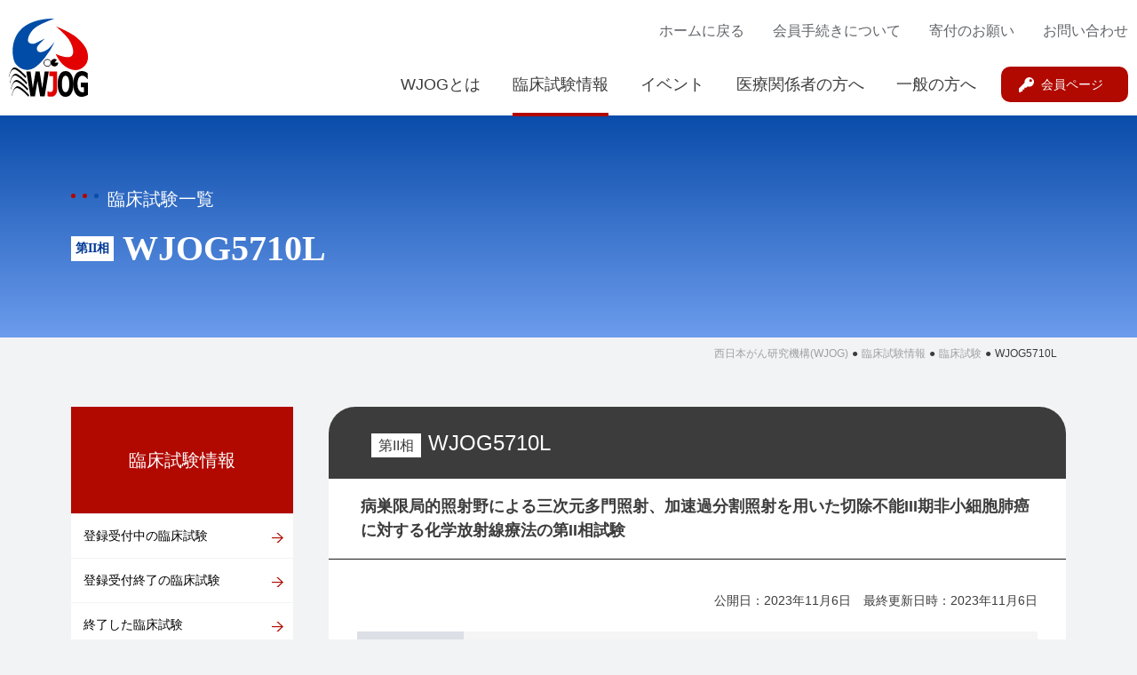

--- FILE ---
content_type: text/html; charset=UTF-8
request_url: https://www.wjog.jp/studys/study-list/study15098/
body_size: 39320
content:
<!DOCTYPE html>
<html lang="ja">
<head>
	
<!-- Google tag (gtag.js) -->
<script async src="https://www.googletagmanager.com/gtag/js?id=G-FEESVP1VHQ"></script>
<script>
  window.dataLayer = window.dataLayer || [];
  function gtag(){dataLayer.push(arguments);}
  gtag('js', new Date());

  gtag('config', 'G-FEESVP1VHQ');
</script>	
		
<meta charset="utf-8">
<meta name="viewport" content="width=device-width, initial-scale=1">
<meta http-equiv="X-UA-Compatible" content="IE=edge" />
<meta name="format-detection" content="telephone=no">
<link rel="icon" href="https://www.wjog.jp/wp/wp-content/themes/wjog/libs/img/favicon.ico">
<link rel="apple-touch-icon" sizes="180x180" href="https://www.wjog.jp/wp/wp-content/themes/wjog/libs/img/apple-touch-icon.png">
<link href="https://unpkg.com/modern-css-reset/dist/reset.min.css" rel="stylesheet">
<link rel="stylesheet" href="https://use.typekit.net/cln5qfo.css">

<meta property="og:locale" content="ja_JP" />
<!-- OGP Other -->
<meta property="og:type" content="article"> 
<meta property="og:title" content="病巣限局的照射野による三次元多門照射、加速過分割照射を用いた切除不能III期非小細胞肺癌に対する化学放射線療法の第II相試験">
<meta property="og:url" content="https://www.wjog.jp/studys/study-list/study15098/">
<meta property="og:description" content="">
<meta name="description" content="">
<meta property="og:image" content="https://www.wjog.jp/wp/wp-content/themes/wjog/libs/img/ogp2023.png">
<meta name="twitter:card" content="summary_large_image">
<title>病巣限局的照射野による三次元多門照射、加速過分割照射を用いた切除不能III期非小細胞肺癌に対する化学放射線療法の第II相試験 | 西日本がん研究機構(WJOG)</title>
<meta name='robots' content='max-image-preview:large' />
	<style>img:is([sizes="auto" i], [sizes^="auto," i]) { contain-intrinsic-size: 3000px 1500px }</style>
	<style id='classic-theme-styles-inline-css' type='text/css'>
/*! This file is auto-generated */
.wp-block-button__link{color:#fff;background-color:#32373c;border-radius:9999px;box-shadow:none;text-decoration:none;padding:calc(.667em + 2px) calc(1.333em + 2px);font-size:1.125em}.wp-block-file__button{background:#32373c;color:#fff;text-decoration:none}
</style>
<link rel='stylesheet' id='contact-form-7-css' href='https://www.wjog.jp/wp/wp-content/plugins/contact-form-7/includes/css/styles.css?ver=6.1.4' type='text/css' media='all' />
<link rel='stylesheet' id='reset-style-css' href='https://www.wjog.jp/wp/wp-content/themes/wjog/libs/css/reset.css?ver=4c80e0cb758e84f3455e73443eccff79' type='text/css' media='all' />
<link rel='stylesheet' id='theme-style-css' href='https://www.wjog.jp/wp/wp-content/themes/wjog/style.css?ver=4c80e0cb758e84f3455e73443eccff79' type='text/css' media='all' />
<link rel='stylesheet' id='scrollhintcss-css' href='https://unpkg.com/scroll-hint@1.1.10/css/scroll-hint.css?ver=4c80e0cb758e84f3455e73443eccff79' type='text/css' media='all' />
<link rel='stylesheet' id='wp-pagenavi-css' href='https://www.wjog.jp/wp/wp-content/plugins/wp-pagenavi/pagenavi-css.css?ver=2.70' type='text/css' media='all' />
<link rel='stylesheet' id='tablepress-default-css' href='https://www.wjog.jp/wp/wp-content/plugins/tablepress/css/build/default.css?ver=3.2.6' type='text/css' media='all' />
<script type="text/javascript" src="https://code.jquery.com/jquery-3.6.1.min.js?ver=4c80e0cb758e84f3455e73443eccff79" id="jquery-js"></script>
<script type="text/javascript" src="https://www.wjog.jp/wp/wp-content/themes/wjog/libs/js/script.js?ver=4c80e0cb758e84f3455e73443eccff79" id="script-js"></script>
<script type="text/javascript" src="https://unpkg.com/scroll-hint@1.1.2/js/scroll-hint.js?ver=4c80e0cb758e84f3455e73443eccff79" id="scrollHintjs-js"></script>
<script type="text/javascript" src="https://yubinbango.github.io/yubinbango/yubinbango.js?ver=4c80e0cb758e84f3455e73443eccff79" id="yubinbango-js"></script>
<link rel="canonical" href="https://www.wjog.jp/studys/study-list/study15098/" />
<link rel="alternate" title="oEmbed (JSON)" type="application/json+oembed" href="https://www.wjog.jp/wp-json/oembed/1.0/embed?url=https%3A%2F%2Fwww.wjog.jp%2Fstudys%2Fstudy-list%2Fstudy15098%2F" />
<link rel="alternate" title="oEmbed (XML)" type="text/xml+oembed" href="https://www.wjog.jp/wp-json/oembed/1.0/embed?url=https%3A%2F%2Fwww.wjog.jp%2Fstudys%2Fstudy-list%2Fstudy15098%2F&#038;format=xml" />
</head>

<body id="top" class="study-list-template-default single single-study-list postid-15098 wp-theme-wjog study-list">
	
<header>
	<div class="headerInner">
		<div class="logo">
			<a href="https://www.wjog.jp/" rel="home"><img src="https://www.wjog.jp/wp/wp-content/themes/wjog/libs/img/logo.svg" alt="logo"></a>
		</div>
		
		<div class="headerRight">
			<nav class="subNav">
				<ul><li id="menu-item-5301" class="menu-item menu-item-type-custom menu-item-object-custom menu-item-home menu-item-5301"><a href="https://www.wjog.jp/">ホームに戻る</a></li>
<li id="menu-item-177" class="menu-item menu-item-type-post_type menu-item-object-page menu-item-177"><a href="https://www.wjog.jp/entry/">会員手続きについて</a></li>
<li id="menu-item-184" class="menu-item menu-item-type-post_type menu-item-object-page menu-item-184"><a href="https://www.wjog.jp/donation-html/">寄付のお願い</a></li>
<li id="menu-item-288" class="menu-item menu-item-type-post_type menu-item-object-page menu-item-288"><a href="https://www.wjog.jp/contact/">お問い合わせ</a></li>
</ul>				<!-- 
								[gtranslate]								 -->
<!-- 				[gtranslate] -->
			</nav>	
			<nav class="pc mainNav">
				<ul class="nav"><li id="menu-item-128" class="menu-item menu-item-type-post_type menu-item-object-page menu-item-has-children menu-item-128"><a href="https://www.wjog.jp/about/">WJOGとは</a>
<ul class="sub-menu">
	<li id="menu-item-129" class="menu-item menu-item-type-post_type menu-item-object-page menu-item-129"><a href="https://www.wjog.jp/about/president/">理事長挨拶</a></li>
	<li id="menu-item-1395" class="menu-item menu-item-type-post_type menu-item-object-page menu-item-1395"><a href="https://www.wjog.jp/about/legend/">歴代の理事長</a></li>
	<li id="menu-item-130" class="menu-item menu-item-type-post_type menu-item-object-page menu-item-130"><a href="https://www.wjog.jp/about/history/">沿革</a></li>
	<li id="menu-item-131" class="menu-item menu-item-type-post_type menu-item-object-page menu-item-131"><a href="https://www.wjog.jp/about/organization/">組織図</a></li>
	<li id="menu-item-132" class="menu-item menu-item-type-post_type menu-item-object-page menu-item-132"><a href="https://www.wjog.jp/about/committee/">委員会</a></li>
	<li id="menu-item-1598" class="menu-item menu-item-type-post_type menu-item-object-page menu-item-1598"><a href="https://www.wjog.jp/about/young/">若手会</a></li>
	<li id="menu-item-142" class="menu-item menu-item-type-post_type menu-item-object-page menu-item-142"><a href="https://www.wjog.jp/about/official/">役員名簿</a></li>
	<li id="menu-item-1599" class="menu-item menu-item-type-post_type menu-item-object-page menu-item-1599"><a href="https://www.wjog.jp/about/articles-of-incorporation/">定款</a></li>
	<li id="menu-item-141" class="menu-item menu-item-type-post_type menu-item-object-page menu-item-141"><a href="https://www.wjog.jp/about/monograph-list/">業績</a></li>
	<li id="menu-item-3856" class="menu-item menu-item-type-post_type menu-item-object-page menu-item-3856"><a href="https://www.wjog.jp/about/business-report/">事業報告書</a></li>
	<li id="menu-item-143" class="menu-item menu-item-type-post_type menu-item-object-page menu-item-143"><a href="https://www.wjog.jp/about/wjog_coi/">組織COI状況</a></li>
	<li id="menu-item-144" class="menu-item menu-item-type-post_type menu-item-object-page menu-item-144"><a href="https://www.wjog.jp/about/hospitals-info/">参加施設情報</a></li>
</ul>
</li>
<li id="menu-item-165" class="menu-item menu-item-type-post_type menu-item-object-page menu-item-has-children menu-item-165"><a href="https://www.wjog.jp/studys/">臨床試験情報</a>
<ul class="sub-menu">
	<li id="menu-item-250" class="menu-item menu-item-type-post_type menu-item-object-page menu-item-250"><a href="https://www.wjog.jp/studys/study-list/">登録受付中の臨床試験</a></li>
	<li id="menu-item-544" class="menu-item menu-item-type-post_type menu-item-object-page menu-item-544"><a href="https://www.wjog.jp/studys/tracking/">登録受付終了の臨床試験</a></li>
	<li id="menu-item-3877" class="menu-item menu-item-type-post_type menu-item-object-page menu-item-3877"><a href="https://www.wjog.jp/studys/completed/">終了した臨床試験</a></li>
	<li id="menu-item-166" class="menu-item menu-item-type-post_type menu-item-object-page menu-item-166"><a href="https://www.wjog.jp/studys/investigator-initiated/">医師主導治験</a></li>
	<li id="menu-item-167" class="menu-item menu-item-type-post_type menu-item-object-page menu-item-167"><a href="https://www.wjog.jp/studys/study/">臨床試験告知事項（公開臨床試験）</a></li>
</ul>
</li>
<li id="menu-item-283" class="menu-item menu-item-type-post_type menu-item-object-page menu-item-has-children menu-item-283"><a href="https://www.wjog.jp/upcoming/">イベント</a>
<ul class="sub-menu">
	<li id="menu-item-5202" class="menu-item menu-item-type-custom menu-item-object-custom menu-item-5202"><a href="https://www.wjog.jp/upcoming/">開催予定のイベント</a></li>
	<li id="menu-item-176" class="menu-item menu-item-type-custom menu-item-object-custom menu-item-176"><a href="https://www.wjog.jp/upcoming/event/">過去の開催内容</a></li>
</ul>
</li>
<li id="menu-item-159" class="menu-item menu-item-type-post_type menu-item-object-page menu-item-has-children menu-item-159"><a href="https://www.wjog.jp/medical/">医療関係者の方へ</a>
<ul class="sub-menu">
	<li id="menu-item-160" class="menu-item menu-item-type-post_type menu-item-object-page menu-item-160"><a href="https://www.wjog.jp/medical/feature/">WJOGの特徴</a></li>
	<li id="menu-item-257" class="menu-item menu-item-type-post_type menu-item-object-page menu-item-257"><a href="https://www.wjog.jp/medical/achievements/">フロントランナーに聞く</a></li>
	<li id="menu-item-162" class="menu-item menu-item-type-post_type menu-item-object-page menu-item-162"><a href="https://www.wjog.jp/medical/how/">WJOGを通して臨床試験に関わる方法</a></li>
</ul>
</li>
<li id="menu-item-146" class="menu-item menu-item-type-post_type menu-item-object-page menu-item-has-children menu-item-146"><a href="https://www.wjog.jp/general/">一般の方へ</a>
<ul class="sub-menu">
	<li id="menu-item-147" class="menu-item menu-item-type-post_type menu-item-object-page menu-item-147"><a href="https://www.wjog.jp/general/clinical-trial/">臨床試験とは</a></li>
	<li id="menu-item-148" class="menu-item menu-item-type-post_type menu-item-object-page menu-item-148"><a href="https://www.wjog.jp/general/genomic-profiling/">がん遺伝子パネル検査について</a></li>
	<li id="menu-item-14911" class="menu-item menu-item-type-custom menu-item-object-custom menu-item-14911"><a href="https://www.wjog.jp/wp/clinical/library/">参考書籍</a></li>
	<li id="menu-item-252" class="menu-item menu-item-type-post_type menu-item-object-page menu-item-252"><a href="https://www.wjog.jp/general/voice/">患者さんの声</a></li>
	<li id="menu-item-150" class="menu-item menu-item-type-post_type menu-item-object-page menu-item-150"><a href="https://www.wjog.jp/general/faq/">よくあるご質問</a></li>
	<li id="menu-item-145" class="menu-item menu-item-type-post_type menu-item-object-page menu-item-145"><a href="https://www.wjog.jp/general/wjog_info/">WJOG通信</a></li>
</ul>
</li>
<li id="menu-item-151" class="btnGradiet key menu-item menu-item-type-post_type menu-item-object-page menu-item-has-children menu-item-151"><a href="https://www.wjog.jp/member/">会員ページ</a>
<ul class="sub-menu">
	<li id="menu-item-152" class="menu-item menu-item-type-post_type menu-item-object-page menu-item-152"><a href="https://www.wjog.jp/member/meeting/">会議日程</a></li>
	<li id="menu-item-153" class="menu-item menu-item-type-post_type menu-item-object-page menu-item-153"><a href="https://www.wjog.jp/member/wjog-study/">臨床試験情報</a></li>
	<li id="menu-item-154" class="menu-item menu-item-type-post_type menu-item-object-page menu-item-154"><a href="https://www.wjog.jp/member/activity_report/">活動報告書</a></li>
	<li id="menu-item-155" class="menu-item menu-item-type-post_type menu-item-object-page menu-item-155"><a href="https://www.wjog.jp/member/members/">会員名簿</a></li>
	<li id="menu-item-158" class="menu-item menu-item-type-post_type menu-item-object-page menu-item-158"><a href="https://www.wjog.jp/member/wjog-coi/">WJOG COI指針／組織COI管理規程</a></li>
</ul>
</li>
<li id="menu-item-191" class="sub menu-item menu-item-type-post_type menu-item-object-page menu-item-has-children menu-item-191"><a href="https://www.wjog.jp/entry/">会員手続きについて</a>
<ul class="sub-menu">
	<li id="menu-item-192" class="menu-item menu-item-type-post_type menu-item-object-page menu-item-192"><a href="https://www.wjog.jp/entry/admission/">入会にあたって</a></li>
	<li id="menu-item-195" class="menu-item menu-item-type-post_type menu-item-object-page menu-item-195"><a href="https://www.wjog.jp/entry/member_entry-change_address/">住所・所属変更手続き</a></li>
	<li id="menu-item-196" class="menu-item menu-item-type-post_type menu-item-object-page menu-item-196"><a href="https://www.wjog.jp/entry/member_entry2/">退会手続き</a></li>
	<li id="menu-item-197" class="menu-item menu-item-type-post_type menu-item-object-page menu-item-197"><a href="https://www.wjog.jp/entry/member_entry3/">休会・復会手続き</a></li>
</ul>
</li>
<li id="menu-item-190" class="sub menu-item menu-item-type-custom menu-item-object-custom menu-item-has-children menu-item-190"><a href="https://www.wjog.jp/category/news/">お知らせ</a>
<ul class="sub-menu">
	<li id="menu-item-188" class="submain menu-item menu-item-type-post_type menu-item-object-page menu-item-188"><a href="https://www.wjog.jp/donation-html/">寄付のお願い</a></li>
	<li id="menu-item-189" class="submain menu-item menu-item-type-post_type menu-item-object-page menu-item-189"><a href="https://www.wjog.jp/privacy_policy/">個人情報保護方針</a></li>
</ul>
</li>
<li id="menu-item-213" class="smonly menu-item menu-item-type-post_type menu-item-object-page menu-item-213"><a href="https://www.wjog.jp/donation-html/">寄付のお願い</a></li>
<li id="menu-item-212" class="smonly menu-item menu-item-type-post_type menu-item-object-page menu-item-212"><a href="https://www.wjog.jp/privacy_policy/">個人情報保護方針</a></li>
</ul>			</nav>
			<div class="member btnGradiet"><a href="/member/">会員ページ</a></div>
			<span class="btn">
				<span></span>
				<span></span>
				<span></span>
			</span>
		</div>
	</div>
	<div id="headerfixed">
		<div class="logo">
			<a href="https://www.wjog.jp/" rel="home"><img src="https://www.wjog.jp/wp/wp-content/themes/wjog/libs/img/logo.svg" alt="logo"></a>
		</div>
		<div class="innerBox">
			<div class="member btnGradiet"><a href="/member/">会員ページ</a></div>
			<span class="btn">
				<span></span>
				<span></span>
				<span></span>
			</span>
		</div>
	</div>
		<nav class="sm-tab mainNav">
			<ul class="smnav"><li id="menu-item-214" class="menu-item menu-item-type-post_type menu-item-object-page menu-item-214"><a href="https://www.wjog.jp/about/">WJOGとは</a></li>
<li id="menu-item-219" class="menu-item menu-item-type-post_type menu-item-object-page menu-item-219"><a href="https://www.wjog.jp/studys/">臨床試験情報</a></li>
<li id="menu-item-282" class="menu-item menu-item-type-post_type menu-item-object-page menu-item-282"><a href="https://www.wjog.jp/upcoming/">イベント</a></li>
<li id="menu-item-217" class="menu-item menu-item-type-post_type menu-item-object-page menu-item-217"><a href="https://www.wjog.jp/medical/">医療関係者の方へ</a></li>
<li id="menu-item-215" class="menu-item menu-item-type-post_type menu-item-object-page menu-item-215"><a href="https://www.wjog.jp/general/">一般の方へ</a></li>
<li id="menu-item-223" class="inner menu-item menu-item-type-custom menu-item-object-custom menu-item-has-children menu-item-223"><a>　</a>
<ul class="sub-menu">
	<li id="menu-item-216" class="menu-item menu-item-type-post_type menu-item-object-page menu-item-216"><a href="https://www.wjog.jp/entry/">会員手続きについて</a></li>
	<li id="menu-item-287" class="menu-item menu-item-type-post_type menu-item-object-page menu-item-287"><a href="https://www.wjog.jp/contact/">お問い合わせ</a></li>
	<li id="menu-item-218" class="menu-item menu-item-type-post_type menu-item-object-page menu-item-218"><a href="https://www.wjog.jp/donation-html/">寄付のお願い</a></li>
	<li id="menu-item-26242" class="menu-item menu-item-type-post_type menu-item-object-page menu-item-26242"><a href="https://www.wjog.jp/privacy_policy/">個人情報保護方針</a></li>
	<li id="menu-item-26243" class="menu-item menu-item-type-post_type menu-item-object-page menu-item-26243"><a href="https://www.wjog.jp/security_policy/">情報セキュリティ基本方針</a></li>
	<li id="menu-item-26244" class="menu-item menu-item-type-post_type menu-item-object-page menu-item-26244"><a href="https://www.wjog.jp/security_action/">SECURITY ACTION</a></li>
</ul>
</li>
</ul>			<!-- 
						[gtranslate]						-->
<!-- 			[gtranslate] -->
		</nav>
</header> 
<main>
<div class="pageTitle">
	<div class="contents">
		<div class="sub">臨床試験一覧</div>
		<h1><span class="bg">第II相</span> WJOG5710L</h1>
	</div>
</div>

<article class="contents">

	<div class="breadcrumbs" typeof="BreadcrumbList" vocab="https://schema.org/">
	    <span property="itemListElement" typeof="ListItem"><a property="item" typeof="WebPage" title="西日本がん研究機構(WJOG)へ移動する" href="https://www.wjog.jp" class="home" ><span property="name">西日本がん研究機構(WJOG)</span></a><meta property="position" content="1"></span>&#9679;<span property="itemListElement" typeof="ListItem"><a property="item" typeof="WebPage" title="Go to 臨床試験情報." href="https://www.wjog.jp/studys/" class="study-list-root post post-study-list" ><span property="name">臨床試験情報</span></a><meta property="position" content="2"></span>&#9679;<span property="itemListElement" typeof="ListItem"><a property="item" typeof="WebPage" title="Go to 臨床試験." href="https://www.wjog.jp/studys/study-list/" class="archive post-study-list-archive" ><span property="name">臨床試験</span></a><meta property="position" content="3"></span>&#9679;<span property="itemListElement" typeof="ListItem"><span property="name" class="post post-study-list current-item">WJOG5710L</span><meta property="url" content="https://www.wjog.jp/studys/study-list/study15098/"><meta property="position" content="4"></span>	</div>

	<div class="pageinner">

		<div class="flexbox">
				<aside class="sidebar">
					<!-- sidebar -->
<!--
-->
<div class="sideTitle">臨床試験情報</div>
<ul class="first">
<li><a href="https://www.wjog.jp/studys/study-list/">登録受付中の臨床試験</a></li>
<li><a href="https://www.wjog.jp/studys/tracking/">登録受付終了の臨床試験</a></li>
<li><a href="https://www.wjog.jp/studys/completed/">終了した臨床試験</a></li>
<li><a href="https://www.wjog.jp/studys/investigator-initiated/">医師主導治験</a></li>
<li><a href="https://www.wjog.jp/studys/study/">臨床試験告知事項（公開臨床試験）</a></li>
</ul>
				</aside>
			<section class="rightcontents">
								<div class="listSingle">
					<h2><span>第II相</span>WJOG5710L</h2>
					<h3>病巣限局的照射野による三次元多門照射、加速過分割照射を用いた切除不能III期非小細胞肺癌に対する化学放射線療法の第II相試験</h3>
					<div class="inner">
					
					<p class="lastDate">公開日：2023年11月6日　最終更新日時：2023年11月6日</p>
					<table>
												<tr>
							<th>フェーズ</th>
							<td>第II相</td>
						</tr>
																		<tr>
							<th>目標症例数</th>
							<td>44例</td>
						</tr>
																		<tr>
							<th>登録期間</th>
							<td>2013年6月〜2015年6月</td>
						</tr>
																		<tr>
							<th>対象</th>
							<td>III期非小細胞肺癌</td>
						</tr>
																	</table>

															</div>
				</div>
				<div class="btnMore center oval"><a href="/studys/study-list/">一覧に戻る</a></div>
			</section>
	</div>
</article>

</main>

<section class="topLink">
	<ul>
		<li class="contact"><a href="/contact">
			<h3>Contact<span>お問い合わせ</span></h3>
			<p>WJOGの活動や臨床試験についてご不明点がありましたら、お気軽にお問い合わせください。</p>
			</a>
			<div class="btn"><img src="https://www.wjog.jp/wp/wp-content/themes/wjog/libs/img/icon_arrow_entry.svg" alt="→"></div></li>
		<li class="entry"><a href="/entry">
			<h3>Entry<span>会員申込み</span></h3>
			<p>WJOGでは、私共の趣旨にご理解・ご賛同いただき、当機構の活動を支える会員を募集しております。</p>
			</a>
			<div class="btn"><img src="https://www.wjog.jp/wp/wp-content/themes/wjog/libs/img/icon_arrow_entry.svg" alt="→"></div></li>
	</ul>
</section>

<footer>
<!-- 	<div id="pagetop"><a href="#top"><img src="https://www.wjog.jp/wp/wp-content/themes/wjog/libs/img/pagetop.svg" alt="PageTop"><span>PageTop</span></a></div> -->
	<nav class="footerNav contents">
		<ul class="nav"><li id="menu-item-1658" class="about menu-item menu-item-type-post_type menu-item-object-page menu-item-has-children menu-item-1658"><a href="https://www.wjog.jp/about/">WJOGとは</a>
<ul class="sub-menu">
	<li id="menu-item-1724" class="nolink menu-item menu-item-type-custom menu-item-object-custom menu-item-home menu-item-has-children menu-item-1724"><a href="https://www.wjog.jp/">わく</a>
	<ul class="sub-menu">
		<li id="menu-item-1659" class="menu-item menu-item-type-post_type menu-item-object-page menu-item-1659"><a href="https://www.wjog.jp/about/president/">理事長挨拶</a></li>
		<li id="menu-item-1660" class="menu-item menu-item-type-post_type menu-item-object-page menu-item-1660"><a href="https://www.wjog.jp/about/legend/">歴代の理事長</a></li>
		<li id="menu-item-1661" class="menu-item menu-item-type-post_type menu-item-object-page menu-item-1661"><a href="https://www.wjog.jp/about/history/">沿革</a></li>
		<li id="menu-item-1662" class="menu-item menu-item-type-post_type menu-item-object-page menu-item-1662"><a href="https://www.wjog.jp/about/organization/">組織図</a></li>
		<li id="menu-item-1680" class="menu-item menu-item-type-post_type menu-item-object-page menu-item-1680"><a href="https://www.wjog.jp/about/official/">役員名簿</a></li>
		<li id="menu-item-1679" class="menu-item menu-item-type-post_type menu-item-object-page menu-item-1679"><a href="https://www.wjog.jp/about/articles-of-incorporation/">定款</a></li>
		<li id="menu-item-1681" class="menu-item menu-item-type-post_type menu-item-object-page menu-item-1681"><a href="https://www.wjog.jp/about/monograph-list/">業績</a></li>
		<li id="menu-item-3855" class="menu-item menu-item-type-post_type menu-item-object-page menu-item-3855"><a href="https://www.wjog.jp/about/business-report/">事業報告書</a></li>
		<li id="menu-item-1683" class="menu-item menu-item-type-post_type menu-item-object-page menu-item-1683"><a href="https://www.wjog.jp/about/wjog_coi/">組織COI状況</a></li>
	</ul>
</li>
	<li id="menu-item-1663" class="menu-item menu-item-type-post_type menu-item-object-page menu-item-has-children menu-item-1663"><a href="https://www.wjog.jp/about/committee/">委員会</a>
	<ul class="sub-menu">
		<li id="menu-item-19550" class="menu-item menu-item-type-post_type menu-item-object-page menu-item-19550"><a href="https://www.wjog.jp/about/committee/thoracic/">呼吸器グループ</a></li>
		<li id="menu-item-19551" class="menu-item menu-item-type-post_type menu-item-object-page menu-item-19551"><a href="https://www.wjog.jp/about/committee/digestive/">消化器グループ</a></li>
		<li id="menu-item-19552" class="menu-item menu-item-type-post_type menu-item-object-page menu-item-19552"><a href="https://www.wjog.jp/about/committee/breast/">乳腺グループ</a></li>
		<li id="menu-item-19553" class="menu-item menu-item-type-post_type menu-item-object-page menu-item-19553"><a href="https://www.wjog.jp/about/committee/basket/">バスケット委員会</a></li>
		<li id="menu-item-19558" class="menu-item menu-item-type-post_type menu-item-object-page menu-item-19558"><a href="https://www.wjog.jp/about/committee/radiation/">放射線治療委員会</a></li>
		<li id="menu-item-19559" class="menu-item menu-item-type-post_type menu-item-object-page menu-item-19559"><a href="https://www.wjog.jp/about/committee/protocol/">プロトコール評価委員会</a></li>
		<li id="menu-item-19560" class="menu-item menu-item-type-post_type menu-item-object-page menu-item-19560"><a href="https://www.wjog.jp/about/committee/education/">教育広報委員会</a></li>
		<li id="menu-item-19561" class="menu-item menu-item-type-post_type menu-item-object-page menu-item-19561"><a href="https://www.wjog.jp/about/committee/safety/">効果・安全性評価委員会</a></li>
		<li id="menu-item-19562" class="menu-item menu-item-type-post_type menu-item-object-page menu-item-19562"><a href="https://www.wjog.jp/about/committee/audit/">監査委員会</a></li>
		<li id="menu-item-19563" class="menu-item menu-item-type-post_type menu-item-object-page menu-item-19563"><a href="https://www.wjog.jp/about/committee/ethics/">倫理委員会</a></li>
		<li id="menu-item-19564" class="menu-item menu-item-type-post_type menu-item-object-page menu-item-19564"><a href="https://www.wjog.jp/about/committee/tr-bb/">TR/BB委員会</a></li>
		<li id="menu-item-19565" class="menu-item menu-item-type-post_type menu-item-object-page menu-item-19565"><a href="https://www.wjog.jp/about/committee/coi/">COI管理委員会</a></li>
		<li id="menu-item-19566" class="menu-item menu-item-type-post_type menu-item-object-page menu-item-19566"><a href="https://www.wjog.jp/about/committee/organization-coi/">組織COI管理委員会</a></li>
	</ul>
</li>
	<li id="menu-item-1675" class="menu-item menu-item-type-post_type menu-item-object-page menu-item-has-children menu-item-1675"><a href="https://www.wjog.jp/about/young/">若手会</a>
	<ul class="sub-menu">
		<li id="menu-item-19555" class="menu-item menu-item-type-post_type menu-item-object-page menu-item-19555"><a href="https://www.wjog.jp/about/young/wing/">呼吸器グループ若手会「WING」</a></li>
		<li id="menu-item-19556" class="menu-item menu-item-type-post_type menu-item-object-page menu-item-19556"><a href="https://www.wjog.jp/about/young/flag/">消化器グループ若手会「FLAG」</a></li>
		<li id="menu-item-19557" class="menu-item menu-item-type-post_type menu-item-object-page menu-item-19557"><a href="https://www.wjog.jp/about/young/bright/">乳腺グループ若手会「BRIGHT」</a></li>
	</ul>
</li>
	<li id="menu-item-1684" class="menu-item menu-item-type-post_type menu-item-object-page menu-item-has-children menu-item-1684"><a href="https://www.wjog.jp/about/hospitals-info/">参加施設情報</a>
	<ul class="sub-menu">
		<li id="menu-item-5189" class="menu-item menu-item-type-post_type menu-item-object-page menu-item-5189"><a href="https://www.wjog.jp/about/hospitals-info/hospitals-lists/">参加施設一覧</a></li>
		<li id="menu-item-1687" class="menu-item menu-item-type-post_type menu-item-object-page menu-item-1687"><a href="https://www.wjog.jp/about/hospitals-info/hospitals-rule/">グループ運営規程</a></li>
		<li id="menu-item-1688" class="menu-item menu-item-type-post_type menu-item-object-page menu-item-1688"><a href="https://www.wjog.jp/about/hospitals-info/hospitals-flow/">新規施設登録手続きについて</a></li>
		<li id="menu-item-1689" class="menu-item menu-item-type-post_type menu-item-object-page menu-item-1689"><a href="https://www.wjog.jp/about/hospitals-info/hospitals-form/">施設登録情報変更手続き</a></li>
	</ul>
</li>
</ul>
</li>
<li id="menu-item-1691" class="menu-item menu-item-type-post_type menu-item-object-page menu-item-has-children menu-item-1691"><a href="https://www.wjog.jp/studys/">臨床試験情報</a>
<ul class="sub-menu">
	<li id="menu-item-1692" class="menu-item menu-item-type-post_type menu-item-object-page menu-item-1692"><a href="https://www.wjog.jp/studys/study-list/">登録受付中の臨床試験</a></li>
	<li id="menu-item-1693" class="menu-item menu-item-type-post_type menu-item-object-page menu-item-1693"><a href="https://www.wjog.jp/studys/tracking/">登録受付終了の臨床試験</a></li>
	<li id="menu-item-3878" class="menu-item menu-item-type-post_type menu-item-object-page menu-item-3878"><a href="https://www.wjog.jp/studys/completed/">終了した臨床試験</a></li>
	<li id="menu-item-1694" class="menu-item menu-item-type-post_type menu-item-object-page menu-item-1694"><a href="https://www.wjog.jp/studys/investigator-initiated/">医師主導治験</a></li>
	<li id="menu-item-1695" class="menu-item menu-item-type-post_type menu-item-object-page menu-item-1695"><a href="https://www.wjog.jp/studys/study/">臨床試験告知事項</a></li>
	<li id="menu-item-1696" class="smonly menu-item menu-item-type-post_type menu-item-object-page menu-item-has-children menu-item-1696"><a href="https://www.wjog.jp/upcoming/">イベント</a>
	<ul class="sub-menu">
		<li id="menu-item-5201" class="menu-item menu-item-type-custom menu-item-object-custom menu-item-5201"><a href="https://www.wjog.jp/upcoming/">開催予定のイベント</a></li>
		<li id="menu-item-1697" class="menu-item menu-item-type-custom menu-item-object-custom menu-item-1697"><a href="https://www.wjog.jp/upcoming/event/">過去の開催内容</a></li>
	</ul>
</li>
</ul>
</li>
<li id="menu-item-1698" class="menu-item menu-item-type-post_type menu-item-object-page menu-item-has-children menu-item-1698"><a href="https://www.wjog.jp/medical/">医療関係者の方へ</a>
<ul class="sub-menu">
	<li id="menu-item-1699" class="menu-item menu-item-type-post_type menu-item-object-page menu-item-1699"><a href="https://www.wjog.jp/medical/feature/">WJOGの特徴</a></li>
	<li id="menu-item-1700" class="menu-item menu-item-type-post_type menu-item-object-page menu-item-1700"><a href="https://www.wjog.jp/medical/achievements/">フロントランナーに聞く</a></li>
	<li id="menu-item-1701" class="menu-item menu-item-type-post_type menu-item-object-page menu-item-1701"><a href="https://www.wjog.jp/medical/how/">WJOGを通して臨床試験に関わる方法</a></li>
</ul>
</li>
<li id="menu-item-1702" class="menu-item menu-item-type-post_type menu-item-object-page menu-item-has-children menu-item-1702"><a href="https://www.wjog.jp/general/">一般の方へ</a>
<ul class="sub-menu">
	<li id="menu-item-1703" class="menu-item menu-item-type-post_type menu-item-object-page menu-item-1703"><a href="https://www.wjog.jp/general/clinical-trial/">臨床試験とは</a></li>
	<li id="menu-item-1704" class="menu-item menu-item-type-post_type menu-item-object-page menu-item-1704"><a href="https://www.wjog.jp/general/genomic-profiling/">がん遺伝子パネル検査について</a></li>
	<li id="menu-item-14912" class="menu-item menu-item-type-custom menu-item-object-custom menu-item-14912"><a href="https://www.wjog.jp/clinical/library/">参考書籍</a></li>
	<li id="menu-item-1706" class="menu-item menu-item-type-post_type menu-item-object-page menu-item-1706"><a href="https://www.wjog.jp/general/voice/">患者さんの声</a></li>
	<li id="menu-item-1707" class="menu-item menu-item-type-post_type menu-item-object-page menu-item-1707"><a href="https://www.wjog.jp/general/faq/">よくあるご質問</a></li>
	<li id="menu-item-1690" class="menu-item menu-item-type-post_type menu-item-object-page menu-item-1690"><a href="https://www.wjog.jp/general/wjog_info/">WJOG通信</a></li>
</ul>
</li>
<li id="menu-item-1708" class="btnGradiet key menu-item menu-item-type-post_type menu-item-object-page menu-item-has-children menu-item-1708"><a href="https://www.wjog.jp/member/">会員ページ</a>
<ul class="sub-menu">
	<li id="menu-item-1709" class="menu-item menu-item-type-post_type menu-item-object-page menu-item-1709"><a href="https://www.wjog.jp/member/meeting/">会議日程</a></li>
	<li id="menu-item-1710" class="menu-item menu-item-type-post_type menu-item-object-page menu-item-1710"><a href="https://www.wjog.jp/member/wjog-study/">臨床試験情報</a></li>
	<li id="menu-item-1711" class="menu-item menu-item-type-post_type menu-item-object-page menu-item-1711"><a href="https://www.wjog.jp/member/activity_report/">活動報告書</a></li>
	<li id="menu-item-1712" class="menu-item menu-item-type-post_type menu-item-object-page menu-item-1712"><a href="https://www.wjog.jp/member/members/">会員名簿</a></li>
	<li id="menu-item-1713" class="menu-item menu-item-type-post_type menu-item-object-page menu-item-1713"><a href="https://www.wjog.jp/member/wjog-coi/">WJOG COI指針／組織COI管理規程</a></li>
</ul>
</li>
<li id="menu-item-1714" class="sub menu-item menu-item-type-post_type menu-item-object-page menu-item-has-children menu-item-1714"><a href="https://www.wjog.jp/entry/">会員手続きについて</a>
<ul class="sub-menu">
	<li id="menu-item-1715" class="menu-item menu-item-type-post_type menu-item-object-page menu-item-1715"><a href="https://www.wjog.jp/entry/admission/">入会にあたって</a></li>
	<li id="menu-item-1716" class="menu-item menu-item-type-post_type menu-item-object-page menu-item-1716"><a href="https://www.wjog.jp/entry/member_entry-change_address/">住所・所属変更手続き</a></li>
	<li id="menu-item-1717" class="menu-item menu-item-type-post_type menu-item-object-page menu-item-1717"><a href="https://www.wjog.jp/entry/member_entry2/">退会手続き</a></li>
	<li id="menu-item-1718" class="menu-item menu-item-type-post_type menu-item-object-page menu-item-1718"><a href="https://www.wjog.jp/entry/member_entry3/">休会・復会手続き</a></li>
</ul>
</li>
<li id="menu-item-1728" class="nolink noTop menu-item menu-item-type-custom menu-item-object-custom menu-item-home menu-item-has-children menu-item-1728"><a href="https://www.wjog.jp/">わく</a>
<ul class="sub-menu">
	<li id="menu-item-1719" class="smonly menu-item menu-item-type-custom menu-item-object-custom menu-item-1719"><a href="https://www.wjog.jp/category/news/">お知らせ</a></li>
	<li id="menu-item-1722" class="smonly menu-item menu-item-type-post_type menu-item-object-page menu-item-1722"><a href="https://www.wjog.jp/donation-html/">寄付のお願い</a></li>
	<li id="menu-item-1723" class="smonly menu-item menu-item-type-post_type menu-item-object-page menu-item-1723"><a href="https://www.wjog.jp/privacy_policy/">個人情報保護方針</a></li>
	<li id="menu-item-26241" class="menu-item menu-item-type-post_type menu-item-object-page menu-item-26241"><a href="https://www.wjog.jp/security_policy/">情報セキュリティ基本方針</a></li>
	<li id="menu-item-26240" class="menu-item menu-item-type-post_type menu-item-object-page menu-item-26240"><a href="https://www.wjog.jp/security_action/">SECURITY ACTION</a></li>
</ul>
</li>
</ul>	</nav>
	<div class="footerBox">
	<div class="contents">
		<dl>
			<dt>認定特定非営利活動法人 西日本がん研究機構<br /><span> - WJOG (West Japan Oncology Group) -</span></dt>
			<dd>
			<!--<a class="noicon" href="https://www.facebook.com/pages/%E8%A5%BF%E6%97%A5%E6%9C%AC%E3%81%8C%E3%82%93%E7%A0%94%E7%A9%B6%E6%A9%9F%E6%A7%8B(WJOG)/110541635707456/" target="_blank"><img src="https://www.wjog.jp/wp/wp-content/themes/wjog/libs/img/icon_facebook.svg" alt="Facebook"></a>-->
			<a class="noicon" href="https://www.youtube.com/channel/UCN3xpUbgPjyhjQQPExG49eQ" target="_blank"><img src="https://www.wjog.jp/wp/wp-content/themes/wjog/libs/img/icon_youtube.svg" alt="Youtube"></a>
			</dd>
		</dl>
		<address>
			〒556-0016 大阪府大阪市浪速区元町1丁目5番7号<br>
			ナンバプラザビル3階 304号室<br>
			TEL：06-6633-7400　FAX：06-6633-7405<br>
			Mail：<a href="mailto:wjog@wjog.jp">wjog@wjog.jp</a>
		</address>
		<p class="copyright">Copyright &copy; West Japan Oncology Group</p>

	</div>
	</div>
</footer>

<script type="speculationrules">
{"prefetch":[{"source":"document","where":{"and":[{"href_matches":"\/*"},{"not":{"href_matches":["\/wp\/wp-*.php","\/wp\/wp-admin\/*","\/wp\/wp-content\/uploads\/*","\/wp\/wp-content\/*","\/wp\/wp-content\/plugins\/*","\/wp\/wp-content\/themes\/wjog\/*","\/*\\?(.+)"]}},{"not":{"selector_matches":"a[rel~=\"nofollow\"]"}},{"not":{"selector_matches":".no-prefetch, .no-prefetch a"}}]},"eagerness":"conservative"}]}
</script>
<script type="text/javascript" src="https://www.wjog.jp/wp/wp-includes/js/dist/hooks.min.js?ver=4d63a3d491d11ffd8ac6" id="wp-hooks-js"></script>
<script type="text/javascript" src="https://www.wjog.jp/wp/wp-includes/js/dist/i18n.min.js?ver=5e580eb46a90c2b997e6" id="wp-i18n-js"></script>
<script type="text/javascript" id="wp-i18n-js-after">
/* <![CDATA[ */
wp.i18n.setLocaleData( { 'text direction\u0004ltr': [ 'ltr' ] } );
/* ]]> */
</script>
<script type="text/javascript" src="https://www.wjog.jp/wp/wp-content/plugins/contact-form-7/includes/swv/js/index.js?ver=6.1.4" id="swv-js"></script>
<script type="text/javascript" id="contact-form-7-js-translations">
/* <![CDATA[ */
( function( domain, translations ) {
	var localeData = translations.locale_data[ domain ] || translations.locale_data.messages;
	localeData[""].domain = domain;
	wp.i18n.setLocaleData( localeData, domain );
} )( "contact-form-7", {"translation-revision-date":"2025-11-30 08:12:23+0000","generator":"GlotPress\/4.0.3","domain":"messages","locale_data":{"messages":{"":{"domain":"messages","plural-forms":"nplurals=1; plural=0;","lang":"ja_JP"},"This contact form is placed in the wrong place.":["\u3053\u306e\u30b3\u30f3\u30bf\u30af\u30c8\u30d5\u30a9\u30fc\u30e0\u306f\u9593\u9055\u3063\u305f\u4f4d\u7f6e\u306b\u7f6e\u304b\u308c\u3066\u3044\u307e\u3059\u3002"],"Error:":["\u30a8\u30e9\u30fc:"]}},"comment":{"reference":"includes\/js\/index.js"}} );
/* ]]> */
</script>
<script type="text/javascript" id="contact-form-7-js-before">
/* <![CDATA[ */
var wpcf7 = {
    "api": {
        "root": "https:\/\/www.wjog.jp\/wp-json\/",
        "namespace": "contact-form-7\/v1"
    }
};
/* ]]> */
</script>
<script type="text/javascript" src="https://www.wjog.jp/wp/wp-content/plugins/contact-form-7/includes/js/index.js?ver=6.1.4" id="contact-form-7-js"></script>
</body>
</html>

--- FILE ---
content_type: text/css
request_url: https://www.wjog.jp/wp/wp-content/themes/wjog/style.css?ver=4c80e0cb758e84f3455e73443eccff79
body_size: 115189
content:
@charset "UTF-8";
/*
Theme Name:  西日本がん研究機構(WJOG) Webサイト
Description: 
Version: 1.0
Author: KARTEPOST
Author URI: https://www.kartepost.com/
*/
@font-face {
  font-family: "fontEn";
  src: url(libs/img/Marcellus-Regular.ttf) format("truetype");
}
/* 読み込みfont
Heebo
font-family: heebo, sans-serif;
font-weight:100 //Thin
font-weight:400 //Regular
font-weght:700 //Bold
*/
/*** Main ***/
html {
  margin: 0;
  padding: 0;
}

body {
  color: #3C3C3C;
  background-color: #F2F3F5;
  font-family: -apple-system, BlinkMacSystemFont, Roboto, "Segoe UI", "Helvetica Neue", HelveticaNeue, YuGothic, "Yu Gothic Medium", "Yu Gothic", Verdana, Meiryo, sans-serif;
  position: relative;
  margin: 0;
  padding: 0;
  line-height: 2;
  font-size: clamp(0.875rem, 0.7007481297rem + 0.4987531172vw, 1rem);
}
body.noscroll {
  overflow: hidden;
}
body.search, body.data {
  background-color: #fff;
}

_:lang(x)::-ms-backdrop, .selector {
  font-family: "Segoe UI", Meiryo, sans-serif;
}

ul, ol {
  list-style: none;
}

img {
  max-width: 100%;
  height: auto;
  vertical-align: middle;
}

p {
  margin-block-start: 0;
  margin-block-end: 0;
  font-size: clamp(0.875rem, 0.7007481297rem + 0.4987531172vw, 1rem);
}

.contents {
  margin: 0 auto;
  width: 100%;
  max-width: 1140px;
  padding-left: 10px;
  padding-right: 10px;
  box-sizing: border-box;
}
@media screen and (max-width: 959px) {
  .contents {
    width: 100%;
    padding: 0 10px;
    box-sizing: border-box;
  }
}

@media screen and (min-width: 960px), print {
  .pc {
    display: block;
  }
}
@media screen and (max-width: 959px) {
  .pc {
    display: none;
  }
}
@media screen and (max-width: 559px), print {
  .pc {
    display: none;
  }
}

@media screen and (min-width: 960px), print {
  .tablet {
    display: none;
  }
}
@media screen and (max-width: 959px) {
  .tablet {
    display: block;
  }
}
@media screen and (max-width: 559px), print {
  .tablet {
    display: block;
  }
}

@media screen and (min-width: 960px), print {
  .sm {
    display: none;
  }
}
@media screen and (max-width: 959px) {
  .sm {
    display: none;
  }
}
@media screen and (max-width: 559px), print {
  .sm {
    display: block;
  }
}

@media screen and (min-width: 960px), print {
  .pc-tab {
    display: block;
  }
}
@media screen and (max-width: 959px) {
  .pc-tab {
    display: block;
  }
}
@media screen and (max-width: 559px), print {
  .pc-tab {
    display: none;
  }
}

@media screen and (min-width: 960px), print {
  .sm-tab {
    display: none;
  }
}
@media screen and (max-width: 959px) {
  .sm-tab {
    display: block;
  }
}
@media screen and (max-width: 559px), print {
  .sm-tab {
    display: block;
  }
}

/*** 汎用 ***/
a[target=_blank]:after {
  content: "";
  display: inline-block;
  background: url(libs/img/icon_blank.svg);
  position: relative;
  top: 3px;
  width: 18px;
  height: 18px;
}
a[target=_blank].noicon:after {
  content: none;
}

a[href$=".pdf"]:after {
  content: "";
  display: inline-block;
  margin-right: 3px;
  background: url(libs/img/icon_pdf_b.svg) no-repeat;
  position: relative;
  top: 5px;
  left: 3px;
  width: 20px;
  height: 20px;
}

main {
  padding-top: 130px;
}

.marginTop {
  margin-top: 50px;
}
.marginTop.more {
  margin-top: 80px;
}

.btnMore {
  text-align: right;
  margin-bottom: 10px;
  width: auto;
}
.btnMore a {
  display: inline-block;
  font-size: clamp(0.875rem, 0.7007481297rem + 0.4987531172vw, 1rem);
  color: #3C3C3C;
  line-height: 1;
  box-sizing: border-box;
  outline: none;
  position: relative;
  padding-right: 2em;
  transition: ease-out all 0.5s;
}
.btnMore a:after {
  content: "";
  position: absolute;
  top: 50%;
  right: 0.5em;
  left: inherit;
  transform: translateY(-50%);
  background-image: url(libs/img/icon_arrow_b.svg);
  background-repeat: no-repeat;
  width: 15px;
  height: 14px;
  transition: ease-out all 0.3s;
  z-index: 2;
}
.btnMore a:hover {
  color: #B10810;
  opacity: 1;
  transition: all 0.5s;
}
.btnMore a:hover:after {
  background-image: url(libs/img/icon_arrow_o.svg);
  right: 0em;
}
.btnMore.more {
  font-family: "fontEn";
}
.btnMore.left {
  text-align: left;
}
.btnMore.center {
  text-align: center;
}
.btnMore.iconcircle a {
  padding-right: 75px;
}
.btnMore.iconcircle a:before {
  content: "";
  position: absolute;
  top: 50%;
  right: 0.5em;
  transform: translateY(-50%);
  background-color: #fff;
  width: 48px;
  height: 48px;
  border-radius: 50%;
  z-index: 1;
  transition: ease-out all 0.3s;
}
.btnMore.iconcircle a:after {
  right: 24px;
  transition: ease-out all 0.3s;
}
.btnMore.iconcircle a:hover:before {
  width: 52px;
  height: 52px;
}
.btnMore.iconcircle a:hover:after {
  right: 12px;
  background-image: url(libs/img/icon_arrow_b.svg);
}
.btnMore.oval {
  margin-top: 3em;
}
.btnMore.oval a {
  min-width: 250px;
  background-color: #003996;
  border: 1px solid #003996;
  border-radius: 50px;
  padding: 1em 2.5em 1em 1.5em;
  box-sizing: border-box;
  color: #fff;
  text-align: center;
}
.btnMore.oval a:after {
  background-image: url(libs/img/icon_arrow_w.svg);
  right: 1em;
  width: 17px;
  height: 15px;
}
.btnMore.oval a:hover {
  border: 1px solid #003996;
  background-color: #fff;
  color: #003996;
  opacity: 1;
}
.btnMore.oval a:hover:after {
  background-image: url(libs/img/icon_arrow_bl.svg);
  right: 0.5em;
  width: 17px;
  height: 15px;
}

.btnGradiet {
  display: inline-block;
  color: #fff;
  border-radius: 10px;
  text-decoration: none;
  outline: none;
  background-color: #B10800;
  /*
  	background: rgb(15,52,127);
  	background: linear-gradient(90deg, rgba(15,52,127,1) 0%, rgba(210,33,65,1) 40%, rgba(194,35,70,1) 60%, rgba(15,52,127,1) 100%);
  	background-position: 1% 50%;
  	background-size: 200% auto;
  */
  transition: all 0.3s ease-out;
}
.btnGradiet:hover {
  color: #fff;
  opacity: 0.5;
}
.btnGradiet.list {
  text-align: center;
  min-width: 250px;
  position: relative;
  width: auto;
}
.btnGradiet.list a {
  text-align: center;
  color: #fff;
}
.btnGradiet.list:before {
  content: "";
  background: url(libs/img/icon_pdf.svg) no-repeat;
  width: 16px;
  height: 21px;
  position: absolute;
  top: 50%;
  left: 1em;
  transform: translateY(-50%);
}
.btnGradiet a {
  padding: 0.4em 2em;
  display: block;
  opacity: 1;
}

.flexBox {
  display: flex;
  justify-content: space-between;
  align-items: flex-start;
  flex-wrap: wrap;
  width: 100%;
}
.flexBox .txt {
  width: calc(100% - 340px);
  margin: 0;
}
.flexBox .img {
  width: 300px;
  margin-left: 40px;
}
.flexBox .img img {
  width: 100%;
}
.flexBox .img.left {
  margin-left: 0;
  margin-right: 40px;
}
.flexBox.smColum .innerimg {
  width: calc(50% - 10px);
  margin-bottom: 20px;
}
.flexBox.right {
  justify-content: flex-end;
}
.flexBox.right .btnMore.oval {
  margin-left: 10px;
  margin-top: 10px;
}
.flexBox.center {
  justify-content: flex-end;
}
.flexBox.center .btnMore.oval {
  margin-left: 10px;
  margin-top: 10px;
}
@media screen and (max-width: 959px) {
  .flexBox {
    flex-wrap: wrap;
    flex-direction: column;
  }
  .flexBox.contents {
    width: 90%;
  }
  .flexBox.smColum {
    flex-direction: row;
  }
  .flexBox .txt {
    width: 100%;
  }
  .flexBox .img {
    margin: 0 auto;
    text-align: center;
    width: 100%;
  }
  .flexBox.center {
    justify-content: center;
  }
  .flexBox.center .btnMore.oval {
    margin: 10px auto;
  }
}
@media screen and (max-width: 559px), print {
  .flexBox.smColum {
    flex-direction: column;
  }
  .flexBox.smColum .innerimg {
    width: 100%;
  }
}

.dotList {
  margin: 10px 0 30px;
}
.dotList a:hover {
  opacity: 0.5;
  transition: opacity 0.5s;
}
.dotList li {
  position: relative;
  padding-left: 1em;
  word-wrap: break-word;
  overflow-wrap: break-word;
  line-height: 1.5;
  margin-bottom: 10px;
}
.dotList li:before {
  display: block;
  content: "";
  position: absolute;
  top: 0.8em;
  left: 0;
  width: 6px;
  height: 6px;
  background-color: #3C3C3C;
  border-radius: 50%;
}

.cf:before, .cf:after {
  content: "";
  display: table;
}

.cf:after {
  clear: both;
}

/*** Header ***/
.study li.menu-item-165 a:before,
.study-list li.menu-item-165 a:before,
.achievements li.menu-item-159 a:before,
.library li.menu-item-146 a:before,
.voice li.menu-item-146 a:before {
  content: "";
  position: absolute;
  left: 0;
  bottom: 4px;
  width: 100%;
  border-bottom: 4px solid #B10800;
  color: #3C3C3C;
}
.study li.menu-item-165 .sub-menu a:before,
.study-list li.menu-item-165 .sub-menu a:before,
.achievements li.menu-item-159 .sub-menu a:before,
.library li.menu-item-146 .sub-menu a:before,
.voice li.menu-item-146 .sub-menu a:before {
  content: none;
}

.study .footerNav li.menu-item-165 a:before,
.study-list .footerNav li.menu-item-165 a:before,
.achievements .footerNav li.menu-item-159 a:before,
.library .footerNav li.menu-item-146 a:before,
.voice .footerNav li.menu-item-146 a:before {
  content: none;
}

header {
  width: 100vw;
  /*
  	height: 130px;
  	padding-left: 10px;
  	padding-right: 10px;
  */
  box-sizing: border-box;
  background-color: #fff;
}
header .headerInner {
  display: block;
  position: fixed;
  z-index: 6;
  top: -130px;
  top: 0;
  width: 100%;
  height: 130px;
  display: flex;
  justify-content: space-between;
  align-items: center;
  background-color: #fff;
  transition: 0.5s;
  padding-left: 10px;
  padding-right: 10px;
  /*
  		@include flexjusty(space-between,center);
  		height: 130px;
  */
}
header .headerInner .headerRight {
  width: calc(100vw - 100px);
}
header .headerInner .headerRight .member {
  display: none;
}
header .headerInner .logo {
  position: relative;
  width: 90px;
}
header .headerInner .logo img {
  max-height: 89px;
}
header .headerInner a {
  text-decoration: none;
}
header .headerInner a:hover {
  opacity: 1;
  color: #B10800;
}
header .susIcon {
  display: flex;
  justify-content: flex-end;
  align-items: center;
}
header .subNav {
  height: 40px;
  margin-top: 20px;
  box-sizing: border-box;
  line-height: 1;
  display: flex;
  justify-content: flex-end;
  align-items: center;
}
header .subNav ul {
  display: flex;
  justify-content: flex-end;
  align-items: center;
  font-size: clamp(0.75rem, 0.4014962594rem + 0.9975062344vw, 1rem);
  color: #616468;
  height: 40px;
  /*
  			.wpml-ls-current-language {
  				background-color: #8EB6F0;
  				border-radius: 20px;
  				padding: 0.2em 1.2em;
  				a {
  					color: #fff;
  				}
  			}
  			.wpml-ls-item {
  				display: none;
  			}
  */
}
header .subNav ul li {
  margin-left: 2em;
}
header .subNav ul li.form {
  border: 1px solid #D3D3D3;
  background-color: #fff;
  padding: 0.2em;
}
header .subNav .gtranslate_wrapper {
  margin-left: 2em;
}
header .subNav ol {
  display: flex;
  justify-content: flex-end;
  align-items: center;
  margin-left: 0.5em;
}
header .subNav ol li {
  width: 30px;
  margin-left: 0.5em;
}
header .subNav ol li img {
  width: 100%;
}
header .mainNav {
  box-sizing: border-box;
}
header .mainNav .nav {
  display: flex;
  justify-content: flex-end;
  align-items: center;
  height: 80px;
  font-size: clamp(0.875rem, 0.5264962594rem + 0.9975062344vw, 1.125rem);
}
header .mainNav .nav li {
  position: relative;
  margin-left: 2em;
}
header .mainNav .nav li.current a:before {
  content: "";
  position: absolute;
  left: 0;
  bottom: 4px;
  width: 100%;
  border-bottom: 4px solid #B10800;
  color: #3C3C3C;
}
header .mainNav .nav li:first-child {
  margin-left: 0;
}
header .mainNav .nav li.current .sub-menu a:before {
  content: none;
}
header .mainNav .nav li.current-page-ancestor.menu-item-has-children > a:before {
  content: "";
  position: absolute;
  left: 0;
  bottom: 4px;
  width: 100%;
  border-bottom: 4px solid #B10800;
  color: #3C3C3C;
}
header .mainNav .nav li.menu-item-151.current-page-ancestor.menu-item-has-children > a:before {
  content: none;
}
header .mainNav .nav li a {
  position: relative;
  display: flex;
  align-items: center;
  height: 80px;
}
header .mainNav .nav li.key {
  font-size: clamp(0.75rem, 0.5757481297rem + 0.4987531172vw, 0.875rem);
}
header .mainNav .nav li.key a {
  position: relative;
  height: 40px;
  color: #fff;
}
header .mainNav .nav li.key a:before {
  content: "";
  background: url(libs/img/icon_key.svg) no-repeat;
  width: 17px;
  height: 17px;
  position: relative;
  left: -8px;
}
header .mainNav .nav li.key.current a:before {
  bottom: 0;
  border: none;
}
header .mainNav .nav li.key:hover a:before {
  transform: scale(1.2);
}
header .mainNav .nav li.marker {
  position: relative;
  z-index: 1;
  cursor: pointer;
}
header .mainNav .nav li.marker:after {
  content: "";
  width: 0%;
  height: 4px;
  background: #003996;
  position: absolute;
  bottom: 0;
  left: -0.5em;
  z-index: -1;
  transition: all 0.3s;
}
header .mainNav .nav li.marker:hover::after {
  width: 100%;
  z-index: 2;
}
header .mainNav .nav li.sub, header .mainNav .nav li.smonly {
  display: none;
}
header .mainNav .nav li .sub-menu li {
  margin-left: 0;
}
header .mainNav .nav li .sub-menu li a {
  height: auto;
}
header .mainNav .nav li:nth-child(5) .sub-menu {
  left: -40px;
}
header .mainNav .nav li:nth-child(1):hover > .sub-menu {
  left: inherit;
  left: -40px;
  height: 310px;
  width: 34vw;
  padding-bottom: 0;
  display: flex;
  flex-direction: column;
  align-items: flex-start;
  flex-wrap: wrap;
  /*
  				& > * {
  					flex: 1 1 1em;
  				}
  */
}
header #headerfixed {
  display: none;
}
@media screen and (min-width: 960px), print {
  @keyframes fade {
    0% {
      opacity: 0;
    }
    100% {
      opacity: 1;
    }
  }
  header .btn {
    display: none;
  }
  header .menu-item-has-children {
    position: relative;
  }
  header .menu-item-has-children:hover {
    cursor: pointer;
  }
  header .menu-item-has-children:hover .sub-menu {
    display: block;
    animation-name: fade;
    animation-duration: 0.5s;
    animation-fill-mode: forwards;
    opacity: 0;
  }
  header .menu-item-has-children.key:hover .sub-menu {
    display: none;
  }
  header .menu-item-has-children:nth-last-child(-n+2) .sub-menu {
    left: -10px;
  }
  header .sub-menu {
    font-size: clamp(0.875rem, 0.7007481297rem + 0.4987531172vw, 1rem);
    display: none;
    position: absolute;
    top: 75px;
    left: 0;
    width: 300px;
    background-color: #fff;
    border-radius: 15px;
    z-index: 3;
    padding: 1.5em;
    padding-left: 2.5em;
    box-sizing: border-box;
    box-shadow: 0px 0px 10px rgba(0, 0, 0, 0.5);
  }
  header .sub-menu li {
    position: relative;
    transition: color 0.3s;
    margin: 0;
  }
  header .sub-menu li:before {
    content: "";
    background-color: #B10800;
    width: 4px;
    height: 4px;
    border-radius: 50%;
    position: absolute;
    top: 0.5em;
    left: -1em;
  }
  header .sub-menu li a {
    line-height: 1.4;
    color: #3C3C3C;
    box-sizing: border-box;
    margin-bottom: 1.5em;
    height: auto;
  }
  header .sub-menu li.current a:before {
    content: none !important;
  }
  header .sub-menu li a:hover {
    color: #B10800;
  }
  header .sub-menu li:last-child a {
    margin-bottom: 0;
  }
}
@media screen and (max-width: 959px) {
  header {
    padding: 0;
    height: inherit;
    /*
    #headerfixed {
    			display: block;
    			height: 130px;
    			width: 100%;
    			@include flexjusty(space-between,center);
    			background-color: #fff;
    			transition: .5s;
    			.innerBox {
    				display: flex;
    				justify-content: flex-end;
    			}
    			.member {
    				margin-right: 10px;
    			}
    		}
    		#headerfixed.is-fixed {
    			position: fixed;
    			z-index: 10;
    		}
    */
  }
  header .none {
    display: none;
  }
  header .headerInner {
    visibility: hidden;
  }
  header #headerfixed {
    display: block;
    position: fixed;
    z-index: 6;
    top: -130px;
    top: 0;
    width: 100%;
    height: 130px;
    display: flex;
    justify-content: space-between;
    align-items: center;
    background-color: #fff;
    transition: 0.5s;
  }
  header #headerfixed .logo {
    margin-left: 1em;
    position: relative;
    z-index: 6;
  }
  header #headerfixed .logo img {
    max-height: 60px;
  }
  header #headerfixed .innerBox {
    display: flex;
    justify-content: flex-end;
    position: relative;
    z-index: 6;
  }
  header #headerfixed .member {
    display: inline-block;
    position: relative;
    font-size: clamp(0.75rem, 0.5757481297rem + 0.4987531172vw, 0.875rem);
    margin-right: 20px;
  }
  header #headerfixed .member a {
    position: relative;
    display: block;
    color: #fff;
  }
  header #headerfixed .member a:before {
    content: "";
    display: inline-block;
    background: url(libs/img/icon_key.svg) no-repeat;
    width: 17px;
    height: 17px;
    position: relative;
    top: 4px;
    left: -8px;
  }
  header #headerfixed.is-show {
    top: 0;
  }
  header .mainNav {
    visibility: hidden;
    height: 100vh;
    left: 0;
    position: fixed;
    top: 0px;
    width: 100vw;
    background-color: #fff;
    opacity: 0;
    transition: opacity 0.3s ease-out;
    z-index: 5;
    overflow: auto;
    box-sizing: border-box;
    padding: 0;
  }
  header .mainNav.fade {
    opacity: 1;
    visibility: visible;
  }
  header .mainNav .smnav {
    margin-top: 130px;
  }
  header .mainNav .smnav li {
    transition: all 0.4s;
    display: block;
    width: 100%;
    position: relative;
  }
  header .mainNav .smnav li a {
    color: #3C3C3C;
    text-decoration: none;
    display: block;
    position: relative;
    border-top: 1px solid #DDDDDD;
    padding: 1em;
    margin-left: 10px;
    margin-right: 10px;
    width: calc(100% - 20px);
    height: auto;
  }
  header .mainNav .smnav li a:after {
    display: inline-block;
    content: "";
    background: url(libs/img/icon_arrow_b.svg) no-repeat;
    width: 15px;
    height: 14px;
    margin-left: 0.5em;
  }
  header .mainNav .smnav li.inner a {
    padding: 0px;
    height: 0;
  }
  header .mainNav .smnav li.inner a:after {
    content: none;
  }
  header .mainNav .smnav li.inner > ul {
    display: flex;
    flex-direction: row;
    align-items: flex-start;
    flex-wrap: wrap;
    margin: 0 20px;
    padding: 20px 0;
    width: calc(100% - 40px);
  }
  header .mainNav .smnav li.inner > ul li {
    width: 50%;
  }
  header .mainNav .smnav li.inner > ul li a {
    height: auto;
    width: 100%;
    margin: 0;
    border: none;
  }
  header .mainNav .smnav li.inner > ul li a:before {
    content: "";
    display: inline-block;
    width: 10px;
    height: 1px;
    background-color: #000;
    margin-right: 0.5em;
    vertical-align: super;
  }
  header .mainNav .gtranslate_wrapper {
    margin-left: 1em;
  }
  header .mainNav ol {
    display: flex;
    justify-content: center;
    align-items: center;
    margin-left: 0.1em;
    margin-right: 0.1em;
    margin-top: 1em;
  }
  header .mainNav ol li {
    width: 30px;
    margin-left: 0.5em;
  }
  header .mainNav ol li img {
    width: 100%;
  }
  header .subNav {
    display: none;
  }
  header .btn,
  header .btn span {
    display: inline-block;
    transition: all 0.4s;
    box-sizing: border-box;
    font-family: "dincond";
  }
  header .btn {
    position: relative;
    right: 10px;
    width: 40px;
    height: 40px;
    z-index: 6;
  }
  header .btn span {
    position: absolute;
    right: 0;
    left: 0;
    margin: auto;
    width: 40px;
    height: 1px;
    background-color: #000;
    z-index: 6;
  }
  header .btn span:nth-of-type(1) {
    top: 2px;
  }
  header .btn span:nth-of-type(2) {
    top: 12px;
    left: auto;
    width: 20px;
  }
  header .btn span:nth-of-type(3) {
    background: none;
    height: 1em;
    bottom: 0.5em;
    text-align: center;
  }
  header .btn span:nth-of-type(3):before {
    content: "Menu";
    font-size: clamp(0.5rem, 0.3257481297rem + 0.4987531172vw, 0.625rem);
  }
  header .btn.on {
    right: 10px;
  }
  header .btn.on span:nth-of-type(1) {
    width: 35px;
    transform: translateY(9px) rotate(-25deg);
  }
  header .btn.on span:nth-of-type(2) {
    left: 0;
    width: 35px;
    transform: translateY(-1px) rotate(25deg);
  }
  header .btn.on span:nth-of-type(3):before {
    content: "Close";
  }
}

/*** Footer ***/
footer {
  background-color: #003996;
  padding-top: 100px;
  box-sizing: border-box;
  color: #fff;
}
footer.new2025 .footerBox dl {
  align-items: flex-start;
}
footer a {
  color: #fff;
}
footer .footerNav {
  margin-bottom: 50px;
}
footer .footerNav ul.nav {
  display: flex;
  flex-direction: row;
  align-items: flex-start;
  flex-wrap: wrap;
}
footer .footerNav ul.nav li.nolink > a {
  display: none;
}
footer .footerNav ul.nav li {
  font-size: clamp(0.75rem, 0.5757481297rem + 0.4987531172vw, 0.875rem);
  line-height: 2;
  margin-left: 10px;
  margin-right: 10px;
  width: calc(20% - 20px);
}
footer .footerNav ul.nav li.key {
  display: none;
}
footer .footerNav ul.nav li.about {
  width: 100%;
}
footer .footerNav ul.nav li.about .sub-menu {
  display: flex;
  flex-direction: row;
  align-items: flex-start;
  flex-wrap: wrap;
}
footer .footerNav ul.nav li.about .sub-menu li.menu-item-has-children {
  font-size: clamp(0.75rem, 0.5757481297rem + 0.4987531172vw, 0.875rem);
}
footer .footerNav ul.nav li.about .sub-menu .sub-menu {
  display: block;
  width: inherit;
  margin-right: 4em;
}
footer .footerNav ul.nav li.menu-item-has-children {
  margin-bottom: 1em;
  font-size: clamp(0.875rem, 0.5264962594rem + 0.9975062344vw, 1.125rem);
}
footer .footerNav ul.nav li.menu-item-has-children > a {
  position: relative;
}
footer .footerNav ul.nav li.menu-item-has-children > a:after {
  display: inline-block;
  content: "";
  background: url(libs/img/icon_arrow.svg) no-repeat;
  width: 7px;
  height: 10px;
  margin-left: 0.5em;
}
footer .footerNav ul.nav li .sub-menu {
  margin-right: 1em;
}
footer .footerNav ul.nav li .sub-menu li {
  opacity: 0.9;
  margin: 0;
  width: auto;
  min-width: inherit;
}
footer .footerNav ul.nav li .sub-menu li.smonly {
  opacity: 1;
  margin-top: 0.5em;
}
footer .footerNav ul.nav li .sub-menu li.smonly a:after {
  display: inline-block;
  content: "";
  background: url(libs/img/icon_arrow.svg) no-repeat;
  width: 7px;
  height: 10px;
  margin-left: 0.5em;
}
footer .footerNav ul.nav li .sub-menu li.smonly:first-of-type {
  margin-top: 0;
}
footer .footerNav ul.nav li .sub-menu li.smonly .sub-menu li a:after {
  content: none;
}
footer .footerBox {
  border-top: 1px solid #2757A6;
  padding: 50px 50px;
  font-size: clamp(0.75rem, 0.5757481297rem + 0.4987531172vw, 0.875rem);
}
footer .footerBox dl {
  display: flex;
  justify-content: flex-start;
  align-items: center;
  margin-bottom: 1em;
}
footer .footerBox dl dt {
  font-size: clamp(1.25rem, 0.9014962594rem + 0.9975062344vw, 1.5rem);
  line-height: 1.5;
}
footer .footerBox dl dt span {
  font-size: clamp(0.875rem, 0.7007481297rem + 0.4987531172vw, 1rem);
  font-weight: normal;
}
footer .footerBox dl dd {
  display: flex;
  justify-content: flex-start;
  align-items: center;
}
footer .footerBox dl dd a {
  margin-left: 1em;
}
footer .footerBox address {
  font-style: normal;
  margin-bottom: 2em;
}
footer .footerBox .copyright {
  opacity: 0.2;
  font-size: clamp(0.625rem, 0.4507481297rem + 0.4987531172vw, 0.75rem);
}
footer #pagetop {
  display: none;
  position: fixed;
  bottom: 10px;
  right: 10px;
}
footer #pagetop img {
  display: block;
  width: 80px;
  height: 80px;
  margin: 0 auto;
}
footer #pagetop span {
  display: block;
  padding-top: 0.5em;
  text-align: center;
}
footer #pagetop a:hover {
  opacity: 0.7;
  filter: alpha(opacity=70);
  -moz-opacity: 0.7;
  transition: opacity 0.7s;
}
@media screen and (max-width: 1010px) {
  footer .footerNav ul.nav li {
    width: inherit;
  }
  footer .footerNav ul.nav li.about .sub-menu {
    display: flex;
    flex-direction: row;
    align-items: flex-start;
    flex-wrap: wrap;
  }
  footer .footerNav ul.nav li.about .sub-menu li.nolink > a {
    display: none;
  }
  footer .footerNav ul.nav li.about .sub-menu .sub-menu {
    display: block;
    width: inherit;
    margin-right: 2em;
  }
}
@media screen and (max-width: 800px) {
  footer .footerBox .logo {
    width: 80px;
    height: 70px;
  }
  footer .footerNav {
    width: 100%;
    margin: 0;
    margin-bottom: 30px;
    box-sizing: border-box;
  }
  footer .footerNav ul.nav {
    display: flex;
    justify-content: space-between;
    align-items: stretch;
    flex-wrap: wrap;
    margin-right: 0;
    width: 100%;
    padding-left: 10px;
    padding-right: 10px;
    margin-bottom: 15px;
    box-sizing: border-box;
  }
  footer .footerNav ul.nav li {
    width: calc(50% - 20px);
    position: relative;
    display: flex;
    align-items: stretch;
    /*
    					a {
    						display: block;
    						padding: 10px;
    						padding-right: 20px;
    						display: flex;
    						align-items: center;
    						&:after {
    							content: "";
    							position: absolute;
    							top: calc(50% - 5px);
    							right: 5px;
    							border-top: solid 1px #fff;
    							border-right: solid 1px #fff;
    							width: 10px;
    							height: 10px;
    							transform: rotate(45deg);
    						}
    					}
    */
  }
  footer .footerNav ul.nav li .sub-menu {
    display: none;
  }
  footer .footerNav ul.nav li.about {
    width: calc(50% - 20px);
  }
  footer .footerNav ul.nav li.about .sub-menu {
    display: none;
  }
}

.topLink {
  position: relative;
}
.topLink ul {
  display: flex;
  justify-content: center;
  align-items: stretch;
  width: 90%;
  margin: 0 auto;
  position: relative;
  bottom: -50px;
  z-index: 2;
}
.topLink ul li {
  width: 50%;
  padding: 3em 3em 2em;
  box-sizing: border-box;
  position: relative;
}
.topLink ul li:before {
  content: "";
  background-color: rgba(7, 16, 34, 0.4);
  position: absolute;
  top: 0;
  bottom: 0;
  left: 0;
  right: 0;
  z-index: 0;
  transition: ease-in-out 0.5s;
}
.topLink ul li.contact {
  background-image: url(libs/img/top_contact_bg.png);
  background-repeat: no-repeat;
  background-size: cover;
}
.topLink ul li.entry {
  background-image: url(libs/img/top_entry_bg.png);
  background-repeat: no-repeat;
  background-size: cover;
}
.topLink ul li h3 {
  font-size: clamp(1.625rem, 0.4052369077rem + 3.4912718204vw, 2.5rem);
  font-weight: normal;
  font-family: "fontEn";
  line-height: 1.4;
  margin-bottom: 1em;
  position: relative;
}
.topLink ul li h3 span {
  display: block;
  font-size: clamp(0.6875rem, 0.5132481297rem + 0.4987531172vw, 0.8125rem);
}
.topLink ul li h3:before {
  content: "";
  position: absolute;
  top: -10px;
  left: 0;
  background: url(libs/img/top_link_dot.svg) no-repeat;
  width: 31px;
  height: 5px;
}
.topLink ul li a {
  color: #fff;
  display: block;
  padding-bottom: 70px;
  width: 100%;
  position: relative;
  z-index: 1;
}
.topLink ul li img {
  transition: filter 0.3s ease;
  filter: brightness(1);
}
.topLink ul li .btn {
  width: 80px;
  height: 80px;
  border: 1px solid #fff;
  border-radius: 50%;
  position: absolute;
  right: 2em;
  bottom: 1em;
  transition: ease-out 0.3s;
}
.topLink ul li .btn img {
  position: absolute;
  top: 50%;
  left: 50%;
  transform: translate(-50%, -50%);
  transition: ease-in 0.3s;
}
.topLink ul li:hover {
  cursor: pointer;
  color: #b8b8b8;
}
.topLink ul li:hover:before {
  background-color: rgba(7, 16, 34, 0);
}
.topLink ul li:hover img {
  filter: brightness(1.75);
}
.topLink ul li:hover .btn {
  width: 82px;
  height: 82px;
}
.topLink ul li:hover .btn img {
  left: calc(100% - 20px);
}
@media screen and (max-width: 959px) {
  .topLink {
    width: calc(100% - 10px);
    margin: 0 auto;
  }
  .topLink ul {
    flex-direction: column;
  }
  .topLink ul li {
    width: 100%;
    min-height: 60vh;
  }
}
@media screen and (max-width: 559px), print {
  .topLink ul {
    flex-direction: column;
  }
  .topLink ul li {
    width: 100%;
    min-height: 25vh;
    padding: 3em 1.5em 2em;
  }
  .topLink ul li .btn {
    width: 60px;
    height: 60px;
  }
  .topLink ul li:hover .btn {
    width: 62px;
    height: 62px;
  }
}

/*** Front-page ***/
.index {
  background-color: #EDEFF2;
}
.index h2 {
  font-size: clamp(1.375rem, 0.6779925187rem + 1.9950124688vw, 1.875rem);
  font-weight: 500;
  margin-bottom: 2em;
}
.index .h2en {
  font-size: clamp(3.75rem, -3.3943266833rem + 20.4488778055vw, 8.875rem);
  opacity: 0.1;
  color: #3E86AE;
  font-family: heebo, sans-serif;
  font-weight: 900;
  line-height: 1;
}

.topMainimg {
  width: 100%;
  height: 0;
  padding-top: 32.7%;
  position: relative;
  background: url(libs/img/top_mainimg.png) no-repeat;
  background-position: center center;
  background-size: cover;
}
.topMainimg h1 {
  font-family: "游明朝体", "Yu Mincho", YuMincho, "ヒラギノ明朝 Pro", "Hiragino Mincho Pro", "MS P明朝", "MS PMincho", serif;
  position: absolute;
  top: 50%;
  left: 2em;
  transform: translateY(-60%);
  line-height: 1.8;
  color: #fff;
  font-size: clamp(1.125rem, -0.7917705736rem + 5.4862842893vw, 2.5rem);
  text-shadow: 0px 0px 10px rgba(0, 0, 0, 0.5);
}
.topMainimg h1 span {
  display: block;
  text-align: right;
  opacity: 0;
}
.topMainimg .topEntry {
  background: #EDEFF2;
  border-radius: 20px 0px 0px 0px;
  padding: 1em 2em;
  box-sizing: border-box;
  position: absolute;
  right: 0;
  bottom: 0px;
  z-index: 2;
}
.topMainimg .topEntry a {
  display: flex;
  justify-content: flex-start;
  align-items: center;
  width: 100%;
  height: 100%;
}
.topMainimg .topEntry a:hover .txt {
  opacity: 0.5;
}
.topMainimg .topEntry a:hover .btn {
  background-position: 99% 50%;
}
.topMainimg .topEntry a:hover .btn img {
  left: calc(100% - 10px);
}
.topMainimg .topEntry .txt {
  position: relative;
  font-size: clamp(1.125rem, 0.9507481297rem + 0.4987531172vw, 1.25rem);
  margin-right: 1em;
  line-height: 1.4;
}
.topMainimg .topEntry .txt span {
  display: block;
  font-size: clamp(0.875rem, 0.7007481297rem + 0.4987531172vw, 1rem);
}
.topMainimg .topEntry .btn {
  display: inline-block;
  color: #fff;
  border-radius: 10px;
  text-decoration: none;
  outline: none;
  background: rgb(15, 52, 127);
  background: linear-gradient(317deg, rgb(15, 52, 127) 0%, rgb(210, 33, 65) 40%, rgb(194, 35, 70) 60%, rgb(15, 52, 127) 100%);
  background-position: 1% 50%;
  background-size: 200% auto;
  transition: all 0.3s ease-out;
  width: 48px;
  height: 48px;
  border-radius: 10px;
  position: relative;
}
.topMainimg .topEntry .btn img {
  position: absolute;
  top: 50%;
  left: 50%;
  transform: translate(-50%, -50%);
  transition: all 0.5s ease-out;
}
@media screen and (max-width: 959px) {
  .topMainimg {
    padding-top: 88.4%;
    background: url(libs/img/top_mainimg.png) no-repeat;
    background-size: cover;
  }
  .topMainimg .topEntry .txt span {
    display: inline-block;
  }
}
@media screen and (max-width: 559px), print {
  .topMainimg h1 {
    left: 10px;
    transform: translateY(-80%);
  }
}

.topEvent {
  position: relative;
  background: url(libs/img/top_event_title.svg) no-repeat;
  background-position: top 100px right 2em;
  padding: 80px 0;
}
.topEvent .contents {
  max-width: 990px;
}
.topEvent h2 {
  margin-bottom: 1em;
}
.topEvent ul li {
  background-color: #fff;
  margin-bottom: 2em;
  position: relative;
  transition: all 0.5s;
}
.topEvent ul li a {
  display: block;
  padding: 3.5em 2em 1em;
}
.topEvent ul li p {
  line-height: 1.4;
  font-size: clamp(0.875rem, 0.5264962594rem + 0.9975062344vw, 1.125rem);
  margin-bottom: 5px;
}
.topEvent ul li dl dt {
  font-weight: 600;
  font-size: clamp(1.25rem, 0.9014962594rem + 0.9975062344vw, 1.5rem);
  line-height: 1.4;
  margin-bottom: 5px;
}
.topEvent ul li dl dd {
  font-size: clamp(0.875rem, 0.7007481297rem + 0.4987531172vw, 1rem);
  display: flex;
  justify-content: flex-start;
  align-items: center;
}
.topEvent ul li dl dd:before {
  content: "";
  width: 30px;
  height: 1px;
  background-color: #000;
  margin-right: 0.5em;
}
.topEvent ul li:hover {
  background-color: #DCDFE5;
}
.topEvent ul li:hover a {
  opacity: 1;
}
.topEvent ul li:hover .more:after {
  right: 0;
}
.topEvent ul li .cat {
  position: absolute;
  top: 0;
  left: 0;
  color: #fff;
  padding: 0.3em 1.5em;
  font-size: clamp(0.75rem, 0.5757481297rem + 0.4987531172vw, 0.875rem);
}
.topEvent ul li .cat.medical {
  background-color: #003996;
}
.topEvent ul li .cat.general {
  background-color: #B10800;
}
.topEvent ul li .btnMore {
  font-size: clamp(1rem, 0.6514962594rem + 0.9975062344vw, 1.25rem);
}
.topEvent ul li .more {
  position: absolute;
  right: 2em;
  bottom: 1em;
  font-family: "fontEn";
  display: inline-block;
  font-size: clamp(0.875rem, 0.7007481297rem + 0.4987531172vw, 1rem);
  color: #3C3C3C;
  line-height: 1;
  box-sizing: border-box;
  padding-right: 2em;
  transition: ease-out all 0.5s;
}
.topEvent ul li .more:after {
  content: "";
  position: absolute;
  top: 50%;
  right: 0.5em;
  transform: translateY(-50%);
  background-image: url(libs/img/icon_arrow_b.svg);
  background-repeat: no-repeat;
  width: 15px;
  height: 14px;
  transition: ease-out all 0.3s;
  z-index: 2;
}
@media screen and (max-width: 959px) {
  .topEvent {
    background: url(libs/img/top_event_title_sm.svg) no-repeat;
    background-position: top 0 right 0;
    padding: 40px 0;
  }
  .topEvent ul li:hover {
    background-color: #DCDFE5;
  }
  .topEvent ul li:hover a {
    opacity: 1;
  }
  .topEvent ul li:hover .more:after {
    right: 0;
  }
}
.topNews {
  background-color: #fff;
  padding: 80px 0;
}
.topNews a {
  text-decoration: none;
  color: #3C3C3C;
}
.topNews .titleBox {
  display: flex;
  justify-content: space-between;
  align-items: center;
  margin-bottom: 2em;
}
.topNews .titleBox h2 {
  margin-bottom: 0;
  line-height: 1;
  display: flex;
  align-items: center;
}
.topNews .titleBox h2 span {
  font-size: clamp(0.75rem, 0.4014962594rem + 0.9975062344vw, 1rem);
  margin-left: 1em;
}
.topNews .tab {
  display: flex;
  flex-direction: row;
  align-items: flex-start;
  margin-bottom: 2em;
}
.topNews .tab li {
  line-height: 1;
  position: relative;
  font-size: clamp(0.875rem, 0.7007481297rem + 0.4987531172vw, 1rem);
  padding: 1em 0;
  box-sizing: border-box;
  margin-right: 1em;
}
.topNews .tab li a {
  background-color: #EDEDED;
  border-radius: 15px;
  padding: 1em 2em;
  box-sizing: border-box;
  transition: ease-in 0.3s;
}
.topNews .tab li.active a {
  background-color: #003996;
  color: #fff;
}
.topNews .tab li:hover a {
  background-color: #003996;
  color: #fff;
}
.topNews .selectBox {
  display: none;
}
.topNews .tab_area {
  display: none;
}
.topNews dl {
  width: 100%;
  box-sizing: border-box;
  padding: 1.5em 0 1.5em;
  position: relative;
  display: flex;
  flex-direction: row;
  align-items: center;
  border-bottom: 1px solid #EDEDED;
}
.topNews dl:before {
  position: absolute;
  left: 0;
  content: "";
  width: 100%;
  height: 1px;
  background: #B10800;
  bottom: 0;
  transform: scale(0, 1);
  transform-origin: left top;
  transition: transform 0.3s;
}
.topNews dl:hover:before {
  transform: scale(1, 1);
}
.topNews dl dt {
  width: 120px;
  line-height: 1.5;
  font-weight: 400;
  color: #A0A0A0;
}
.topNews dl dd {
  line-height: 1.5;
}
.topNews dl dd.txt {
  width: calc(100% - 300px);
  position: relative;
}
.topNews dl dd.cat {
  width: 100px;
  padding: 1px 5px;
  margin-right: 30px;
  font-size: clamp(0.75rem, 0.5757481297rem + 0.4987531172vw, 0.875rem);
  box-sizing: border-box;
  text-align: center;
  border-radius: 30px;
  border: 1px solid #003996;
  color: #003996;
}
.topNews dl .new {
  background-color: #B10800;
  padding: 0.2em 1em;
  border-radius: 5px;
  margin-left: 1em;
  color: #fff;
  font-size: clamp(0.625rem, 0.4507481297rem + 0.4987531172vw, 0.75rem);
}
@media screen and (max-width: 959px) {
  .topNews {
    padding: 40px 0;
  }
  .topNews .titleBox h3 {
    margin-bottom: 1em;
  }
  .topNews .tab {
    flex-wrap: wrap;
    margin-bottom: 0;
  }
  .topNews .tab li {
    margin-bottom: 0.2em;
    margin-right: 0.5em;
  }
  .topNews .tab li a {
    border-radius: 5px;
    padding: 0.5em 1em;
  }
  .topNews dl {
    flex-wrap: wrap;
    width: 100%;
    padding-top: 1em;
  }
  .topNews dl a {
    align-items: flex-start;
    flex-wrap: wrap;
  }
  .topNews dl dt {
    width: 90px;
  }
  .topNews dl dd.txt {
    width: 100%;
  }
  .topNews dl dd.cat {
    margin-top: 5px;
    margin-bottom: 5px;
  }
}
@media screen and (max-width: 559px), print {
  .topNews .innerNews .tab {
    margin-left: 0;
  }
  .topNews .innerNews .tab li {
    margin-right: 10px;
  }
  .topNews .innerNews .tab_area {
    margin-left: 0;
  }
}

.topAbout {
  background-color: #fff;
  background-image: url(libs/img/top_about_bg.png);
  background-repeat: no-repeat;
  background-size: cover;
  padding: 80px 0;
  color: #fff;
}
.topAbout .titleBox {
  display: flex;
  justify-content: space-between;
  align-items: flex-end;
}
.topAbout .titleBox h2 {
  margin: 0;
  line-height: 1.6;
}
.topAbout .btnMore a {
  color: #fff;
}
.topAbout .btnMore a:hover {
  color: #fff;
}
.topAbout .circle {
  width: 100%;
  display: flex;
  justify-content: center;
  align-items: flex-start;
  margin: 2em 0;
}
.topAbout .circle li {
  display: flex;
  justify-content: center;
  align-items: center;
  flex-direction: column;
  width: 315px;
  height: 315px;
  padding: 1em;
  border: 1px solid #fff;
  border-radius: 50%;
  box-sizing: border-box;
  text-align: center;
  font-size: clamp(0.875rem, 0.5264962594rem + 0.9975062344vw, 1.125rem);
  color: #fff;
}
.topAbout .circle li:nth-child(2) {
  margin-right: 2em;
  margin-left: 2em;
}
.topAbout .circle li em {
  display: block;
  font-style: normal;
  font-size: clamp(3.125rem, -1.2312967581rem + 12.4688279302vw, 6.25rem);
  font-weight: 200;
  line-height: 1;
  padding-top: 10px;
}
.topAbout .circle li em span {
  font-size: clamp(0.875rem, 0.5264962594rem + 0.9975062344vw, 1.125rem);
  font-weight: 400;
}
.topAbout .txts {
  font-size: clamp(0.875rem, 0.7007481297rem + 0.4987531172vw, 1rem);
  text-align: right;
}
@media screen and (max-width: 959px) {
  .topAbout {
    padding: 40px 0;
    background-position: top right;
  }
  .topAbout .titleBox {
    flex-direction: column;
    align-items: flex-start;
  }
  .topAbout .circle {
    flex-wrap: wrap;
  }
  .topAbout .circle li {
    width: 200px;
    height: 200px;
  }
}
@media screen and (max-width: 559px), print {
  .topAbout {
    padding: 50px 0;
    background-image: url(libs/img/top_about_bg.png);
  }
  .topAbout .circle li {
    width: 160px;
    height: 160px;
  }
  .topAbout .circle li:nth-child(1) {
    margin-right: 5px;
  }
  .topAbout .circle li:nth-child(2) {
    margin-left: 5px;
  }
}

.topGroup {
  width: 100%;
  height: auto;
  position: relative;
  background: url(libs/img/top_group_bg.png) no-repeat;
  background-position: center center;
  background-size: cover;
}
.topGroup .contents {
  padding-top: 80px;
  padding-bottom: 80px;
}
.topGroup .titleBox {
  display: flex;
  justify-content: space-between;
  align-items: flex-end;
  color: #fff;
  margin-bottom: 2em;
}
.topGroup .titleBox h2 {
  margin: 0;
  line-height: 1.6;
}
.topGroup .btnMore a {
  color: #fff;
}
.topGroup .btnMore a:hover {
  color: #fff;
}
.topGroup ul {
  display: flex;
  justify-content: space-between;
  align-items: stretch;
  flex-wrap: wrap;
}
.topGroup ul li {
  width: calc(50% - 15px);
  height: 110px;
  background-color: #fff;
  padding: 1em 2em;
  box-sizing: border-box;
  margin-bottom: 30px;
  border-radius: 15px;
  display: flex;
  align-items: center;
  transition: all ease-out 0.3s;
}
.topGroup ul li a {
  display: flex;
  flex-direction: row;
  align-items: center;
  font-size: clamp(1rem, 0.6514962594rem + 0.9975062344vw, 1.25rem);
  font-weight: 700;
  width: 100%;
  height: 100%;
}
.topGroup ul li a .img {
  width: 120px;
}
.topGroup ul li a .img img {
  margin: 0 auto;
}
.topGroup ul li .btn {
  color: #fff;
  border-radius: 10px;
  text-decoration: none;
  outline: none;
  background-color: #B10800;
  /*
  				background: rgb(15,52,127);
  				background: linear-gradient(317deg, rgba(15,52,127,1) 0%, rgba(210,33,65,1) 40%, rgba(194,35,70,1) 60%, rgba(15,52,127,1) 100%);
  				background-position: 1% 50%;
  				background-size: 200% auto;
  */
  transition: all 0.3s ease-out;
  width: 48px;
  height: 48px;
  border-radius: 10px;
  position: relative;
  margin-right: 0;
  margin-left: auto;
}
.topGroup ul li .btn img {
  position: absolute;
  top: 50%;
  left: 50%;
  transform: translate(-50%, -50%);
  transition: all 0.5s ease-out;
}
.topGroup ul li:hover {
  cursor: pointer;
  color: #b8b8b8;
}
.topGroup ul li:hover .img {
  opacity: 0.5;
}
.topGroup ul li:hover .btn img {
  left: calc(100% - 10px);
}
@media screen and (max-width: 959px) {
  .topGroup .contents {
    padding-top: 40px;
    padding-bottom: 40px;
  }
  .topGroup ul {
    flex-direction: column;
  }
  .topGroup ul li {
    width: 100%;
  }
}

.topForLink {
  margin-top: 80px;
  margin-bottom: 80px;
}
.topForLink h3 {
  font-size: clamp(1.25rem, 0.5529925187rem + 1.9950124688vw, 1.75rem);
  background-image: linear-gradient(#003996 50%, #D22141 50%);
  background-repeat: no-repeat;
  background-size: 0.5rem 100%;
  padding-left: 1em;
  margin-bottom: 1em;
  line-height: 1.4;
}
.topForLink h3 span {
  display: block;
  font-size: clamp(0.875rem, 0.7007481297rem + 0.4987531172vw, 1rem);
  font-family: "fontEn";
}
.topForLink ul {
  display: flex;
  justify-content: space-between;
  align-items: stretch;
  flex-wrap: wrap;
}
.topForLink ul.inner {
  margin-top: 1.5em;
}
.topForLink ul.main > li {
  padding: 2em;
  background-color: #fff;
  border-radius: 20px;
  width: calc(50% - 10px);
  box-sizing: border-box;
  background-repeat: no-repeat;
  background-position: right top;
}
.topForLink ul.main > li.medical {
  background-image: url(libs/img/top_medical_bg.png);
}
.topForLink ul.main > li.general {
  background-image: url(libs/img/top_general_bg.png);
}
.topForLink ul.inner > li {
  width: calc(50% - 10px);
  border-bottom: 1px solid #CCCCCC;
  padding-bottom: 10px;
  margin-top: 10px;
  line-height: 1.3;
  font-weight: 500;
  position: relative;
}
.topForLink ul.inner > li:before {
  position: absolute;
  left: 0;
  content: "";
  width: 100%;
  height: 1px;
  background: #B10800;
  bottom: 0;
  transform: scale(0, 1);
  transform-origin: left top;
  transition: transform 0.3s;
}
.topForLink ul.inner > li:hover:before {
  transform: scale(1, 1);
}
.topForLink ul.inner > li a {
  position: relative;
  padding-right: 25px;
  display: flex;
  align-items: center;
  width: 100%;
  height: 100%;
  box-sizing: border-box;
}
.topForLink ul.inner > li a:after {
  content: "";
  background: url(libs/img/icon_arrow_blue.svg);
  width: 18px;
  height: 18px;
  position: absolute;
  top: 50%;
  right: 0;
  transform: translateY(-50%);
}
@media screen and (max-width: 959px) {
  .topForLink {
    margin-top: 40px;
    margin-bottom: 40px;
  }
  .topForLink ul {
    flex-direction: column;
  }
  .topForLink ul.main > li {
    width: 100%;
  }
  .topForLink ul.main > li:first-child {
    margin-bottom: 2em;
  }
  .topForLink ul.inner > li {
    width: 100%;
  }
}
@media screen and (max-width: 959px) {
  .topForLink .pconly {
    display: none;
  }
}

/***下層ページ ***/
.breadcrumbs {
  margin: 0.5em 0.5em 0;
  text-align: right;
  font-size: clamp(0.625rem, 0.4507481297rem + 0.4987531172vw, 0.75rem);
}
.breadcrumbs span {
  padding-left: 2px;
  padding-right: 2px;
}
.breadcrumbs a {
  color: #A0A0A0;
}

.pageTitle {
  background: rgb(10, 76, 170);
  background: linear-gradient(180deg, rgb(10, 76, 170) 0%, rgb(108, 156, 237) 100%);
  background-size: cover;
  width: 100%;
  height: 250px;
  position: relative;
  color: #fff;
}
.pageTitle .contents {
  display: flex;
  justify-content: center;
  align-items: flex-start;
  flex-direction: column;
  height: 250px;
}
.pageTitle h1 {
  line-height: 1.3;
  font-size: clamp(1.5rem, 0.1059850374rem + 3.9900249377vw, 2.5rem);
  font-weight: 700;
  font-family: "ヒラギノ明朝 Pro", "Hiragino Mincho Pro", "MS P明朝", "MS PMincho", serif;
  display: flex;
  align-items: center;
}
.pageTitle h1 .bg {
  background-color: #fff;
  color: #003996;
  padding: 5px;
  margin-right: 10px;
  font-size: clamp(0.75rem, 0.5757481297rem + 0.4987531172vw, 0.875rem);
}
.pageTitle .sub {
  font-size: clamp(1rem, 0.6514962594rem + 0.9975062344vw, 1.25rem);
  font-weight: 400;
  font-family: "ヒラギノ明朝 Pro", "Hiragino Mincho Pro", "MS P明朝", "MS PMincho", serif;
  margin-bottom: 0.5em;
}
.pageTitle .sub:before {
  content: "";
  display: inline-block;
  background: url(libs/img/top_link_dot.svg);
  width: 31px;
  height: 5px;
  vertical-align: super;
  margin-right: 10px;
}
@media screen and (max-width: 959px) {
  .pageTitle h1 {
    margin-bottom: 40px;
  }
}
@media screen and (max-width: 559px), print {
  .pageTitle {
    height: 180px;
  }
  .pageTitle .contents {
    height: 180px;
  }
}

.sidebar .sideTitle {
  background-color: #B10800;
  color: #fff;
  width: 100%;
  padding: 2em 1em;
  text-align: center;
  box-sizing: border-box;
  font-size: clamp(1rem, 0.6514962594rem + 0.9975062344vw, 1.25rem);
  font-weight: 400;
  font-family: "ヒラギノ明朝 Pro", "Hiragino Mincho Pro", "MS P明朝", "MS PMincho", serif;
}
.sidebar ul {
  position: relative;
  font-size: clamp(0.75rem, 0.5757481297rem + 0.4987531172vw, 0.875rem);
  transition: all ease-in 0.5s;
}
.sidebar ul li {
  position: relative;
  border-top: 1px solid #F2F3F5;
}
.sidebar ul li a {
  display: block;
  line-height: 1.5;
}
.sidebar ul li a:hover {
  opacity: 1;
}
.sidebar ul.first {
  background-color: #fff;
}
.sidebar ul.first > li a {
  padding: 1em 1em;
  padding-right: 2em;
}
.sidebar ul.first > li:hover {
  background-color: #7B828A;
  background-color: #F2E3E2;
  /*
  			&:after {
  				background: url(libs/img/icon_arrow_w.svg) no-repeat;
  			}
  			a {
  				color: #fff;
  			}
  */
}
.sidebar ul.first > li:after {
  content: "";
  display: block;
  position: absolute;
  top: 1.5em;
  right: 0.8em;
  background: url(libs/img/icon_arrow_r.svg) no-repeat;
  width: 13px;
  height: 11px;
}
.sidebar ul.first > li.current_page_item, .sidebar ul.first > li.current-cat {
  background-color: #7B828A;
  background-color: #F2E3E2;
}
.sidebar ul.first > li.page_item_has_children.current_page_ancestor {
  background-color: #7B828A;
}
.sidebar ul.first > li.page_item_has_children.current_page_ancestor:after {
  background: url(libs/img/icon_arrow_side2.svg) no-repeat;
  width: 13px;
  height: 7px;
}
.sidebar ul.first > li.page_item_has_children.current_page_ancestor a {
  color: #fff;
}
.sidebar ul.first > li.page_item_has_children.current_page_ancestor .children li a {
  display: block !important;
}
.sidebar ul.first > li.page_item_has_children a {
  display: inline-block !important;
}
.sidebar ul.first > li.page_item_has_children:after {
  background: url(libs/img/icon_arrow_side1.svg) no-repeat;
  width: 13px;
  height: 8px;
}
.sidebar ul.first > li.page_item_has_children.page-item-33:after {
  background: url(libs/img/icon_arrow_r.svg) no-repeat;
  width: 13px;
  height: 11px;
}
.sidebar ul.first > li.page_item_has_children.current_page_parent ul.children {
  display: block;
}
.sidebar ul.children {
  display: none;
  background-color: #E0E1E2;
  font-size: clamp(0.5rem, 0.1514962594rem + 0.9975062344vw, 0.75rem);
}
.sidebar ul.children.active {
  display: block;
}
.sidebar ul.children > li {
  padding-left: 2em;
}
.sidebar ul.children > li a {
  color: #3C3C3C !important;
  display: block !important;
}
.sidebar ul.children > li:after {
  content: "";
  display: block;
  position: absolute;
  top: 50%;
  right: 1em;
  transform: translateY(-50%);
  background: url(libs/img/icon_arrow_side4.svg) no-repeat;
  width: 5px;
  height: 10px;
}
.sidebar ul.children > li:hover {
  background-color: #D6E2F7;
}
@media screen and (max-width: 959px) {
  .sidebar {
    margin: 0;
    margin-bottom: 1.5em;
    position: relative;
  }
  .sidebar .sideTitle {
    padding-top: 0.5em;
    padding-bottom: 0.5em;
  }
  .sidebar ul {
    display: flex;
    justify-content: flex-start;
    align-items: stretch;
    flex-wrap: wrap;
  }
  .sidebar ul li {
    width: 33.3333333333%;
    box-sizing: border-box;
    border-top: none;
    border-bottom: 1px solid #F2F3F5;
  }
  .sidebar ul.first > li a {
    padding-right: 2em;
  }
  .sidebar ul.first > li:after {
    right: 0.5em;
  }
  .sidebar ul.first > li.page-item-23 ul.children {
    left: -200%;
  }
  .sidebar ul.first > li.page-item-1585 {
    width: 100%;
  }
  .sidebar ul.first > li.page-item-1585 ul.children {
    left: 0;
  }
  .sidebar ul.first > li.page_item_has_children.current_page_parent ul.children {
    display: flex;
  }
  .sidebar ul.children {
    display: block;
    display: flex;
    justify-content: flex-start;
    align-items: stretch;
    width: calc(100vw - 20px);
    position: relative;
    z-index: 3;
    left: -100%;
  }
  .sidebar ul.children li {
    width: 25%;
    box-sizing: border-box;
    padding-left: 0;
    display: flex;
    align-items: center;
  }
  .sidebar ul.children li a {
    padding-right: 1.5em;
  }
}
@media screen and (max-width: 559px), print {
  .sidebar ul li {
    width: 100%;
  }
  .sidebar ul.children {
    left: 0;
  }
  .sidebar ul.children li {
    width: 50%;
  }
  .sidebar ul.first > li.page-item-23 ul.children {
    left: 0;
  }
}

.pageinner {
  padding-top: 3em;
  padding-bottom: 50px;
  position: relative;
}
.pageinner a {
  color: #000;
  transition: all 0.5s;
}
.pageinner a:hover {
  opacity: 0.5;
  filter: alpha(opacity=50);
}
.pageinner .flexbox {
  display: flex;
  justify-content: space-between;
  align-items: flex-start;
}
.pageinner .flexbox .sidebar {
  width: 250px;
}
.pageinner .flexbox .rightcontents {
  width: calc(100% - 290px);
}
@media screen and (max-width: 959px) {
  .pageinner {
    padding-top: 50px;
    padding-bottom: 0px;
  }
  .pageinner .flexbox {
    flex-direction: column-reverse;
  }
  .pageinner .flexbox .sidebar {
    width: 100%;
    margin-top: 3em;
  }
  .pageinner .flexbox .rightcontents {
    width: 100%;
  }
}

.pageinner h2 {
  margin-top: 3em;
  margin-bottom: 1em;
  font-size: clamp(1.375rem, 0.852244389rem + 1.4962593516vw, 1.75rem);
  color: #3C3C3C;
  border-bottom: 2px solid #BEBEBE;
  line-height: 1.5;
  padding-bottom: 0.5em;
  position: relative;
  clear: both;
}
.pageinner h2:before {
  content: "";
  position: absolute;
  bottom: -2px;
  display: block;
  border-bottom: solid 2px #B10800;
  width: 90px;
}
.pageinner h2:first-of-type {
  margin-top: 0;
}
.pageinner h2.nofirst:first-of-type {
  margin-top: 3em;
}
.pageinner h3 {
  margin-top: 3em;
  margin-bottom: 1em;
  font-size: clamp(1.25rem, 0.9014962594rem + 0.9975062344vw, 1.5rem);
  color: #3C3C3C;
  border-left: 5px solid #B10800;
  padding-left: 10px;
  line-height: 1.5;
  display: flex;
  justify-content: flex-start;
  align-items: center;
  clear: both;
  /*
  		&:before {
  			content: "";
  			width: 5px;
  			height: 1em;
  			background-color: #B10800;
  			margin-right: 0.5em;
  		}
  */
}
.pageinner h3:first-of-type {
  margin-top: 0;
}
.pageinner h3 span.mini {
  font-size: clamp(0.875rem, 1.0492518703rem - 0.4987531172vw, 0.75rem);
  color: #666;
}
.pageinner h4 {
  margin-top: 2em;
  margin-bottom: 1em;
  font-size: clamp(1.125rem, 0.9507481297rem + 0.4987531172vw, 1.25rem);
  font-weight: 700;
  color: #3C3C3C;
  line-height: 1.5;
  display: flex;
  justify-content: flex-start;
  align-items: center;
  /*
  		&:before {
  			content: "";
  			background-color: $subcolor;
  		    width: 5px;
  		    height: 1em;
  		    margin-right: 0.5em;
  		}
  */
}
.pageinner p {
  margin-bottom: 1.5em;
}
.pageinner p.keymessage {
  color: #003996;
  text-align: center;
  font-size: 150%;
  font-weight: bold;
}
.pageinner p.update {
  text-align: right;
  color: #666;
  font-size: clamp(0.6875rem, 0.6003740648rem + 0.2493765586vw, 0.75rem);
}
.pageinner .flexBox .img img {
  margin-bottom: 2em;
}
.pageinner .flexBox .img p {
  line-height: 1.6;
  margin-bottom: 1em;
}
.pageinner .flexBox .img .name {
  font-size: clamp(1rem, 0.477244389rem + 1.4962593516vw, 1.375rem);
}
.pageinner .flexBox .img.right {
  text-align: right;
}
.pageinner .update {
  text-align: right;
  padding-bottom: 0.2em;
  font-size: clamp(0.625rem, 0.2764962594rem + 0.9975062344vw, 0.875rem);
  color: #555;
}
.pageinner .txtCenter {
  margin: 0 auto;
  text-align: center;
}
.pageinner .txtCenter img {
  margin: 0 auto;
}
.pageinner .txtSmall {
  font-size: clamp(0.75rem, 0.5757481297rem + 0.4987531172vw, 0.875rem);
}
.pageinner .txtCaution {
  color: #d30000;
}
.pageinner .bgWhite {
  background-color: #fff;
  border-radius: 15px;
  padding: 1.5em;
  box-sizing: border-box;
}
.pageinner .bgWhite.list {
  margin-bottom: 1.5em;
  padding-bottom: 1px;
}
.pageinner .bgGray {
  background-color: #F8F8F8;
  padding: 1.5em;
  box-sizing: border-box;
}
.pageinner .youtube {
  width: 100%;
  aspect-ratio: 16/9;
}
.pageinner .youtube iframe {
  width: 100%;
  height: 100%;
}
.pageinner a.pdf[href$=".pdf"]:after {
  content: "";
  display: inline-block;
  margin-right: 3px;
  background: url(libs/img/icon_pdf.svg) no-repeat;
  position: relative;
  top: 3px;
  left: 3px;
  width: 20px;
  height: 20px;
}
.pageinner .marginLeft {
  margin-left: 1.5em;
}
.pageinner .nowrap {
  white-space: nowrap;
}
.conteStyle a {
  text-decoration: underline;
  color: #003996;
}
.conteStyle ul {
  margin: 10px 0 30px;
}
.conteStyle ul a:hover {
  opacity: 0.5;
  transition: opacity 0.5s;
}
.conteStyle ul li {
  position: relative;
  padding-left: 1em;
  word-wrap: break-word;
  overflow-wrap: break-word;
  line-height: 1.5;
  margin-bottom: 10px;
}
.conteStyle ul li:before {
  display: block;
  content: "";
  position: absolute;
  top: 0.5em;
  left: 0;
  width: 6px;
  height: 6px;
  background-color: #3C3C3C;
  border-radius: 50%;
}
.conteStyle ul.noDot li {
  padding-left: 0;
  font-size: clamp(0.75rem, 0.5757481297rem + 0.4987531172vw, 0.875rem);
}
.conteStyle ul.noDot li:before {
  content: none;
}
.conteStyle ul.ez-toc-list li:before {
  content: none;
}
.conteStyle ul.ez-toc-list a:before {
  width: 2rem;
}
.conteStyle ul.caution {
  margin: 0;
}
.conteStyle ul.caution li {
  font-size: clamp(0.75rem, 0.5757481297rem + 0.4987531172vw, 0.875rem);
}
.conteStyle ul.caution li:before {
  content: "＊";
  background: none;
  top: 0;
}
.conteStyle ol {
  counter-reset: section;
  margin: 15px 0 1.8em;
}
.conteStyle ol li {
  position: relative;
  padding-left: 30px;
  line-height: 1.5;
  margin-bottom: 10px;
}
.conteStyle ol li:before {
  position: absolute;
  left: 0;
  counter-increment: section;
  content: counter(section) ".";
  color: #212121;
}
.conteStyle ol li span {
  position: relative;
}
.conteStyle ol li span:before {
  content: "-----";
  color: #003996;
  padding-right: 10px;
}
.conteStyle ol li ul {
  counter-reset: section;
}
.conteStyle table {
  border-collapse: collapse;
  width: 100%;
  background-color: #fff;
}
.conteStyle table th, .conteStyle table td {
  padding: 1em;
  border-bottom: 1px solid #C1C5CC;
  border-right: 1px solid #C1C5CC;
}
.conteStyle table th:last-child, .conteStyle table td:last-child {
  border-right: none;
}
.conteStyle table th {
  background-color: #E1E7F2;
  color: #003996;
}
.conteStyle table th.center {
  text-align: center;
}
.conteStyle table tr:last-of-type th, .conteStyle table tr:last-of-type td {
  border-bottom: none;
}
.conteStyle table .bluecolor {
  color: #2E558E;
  font-weight: bold;
}
.conteStyle table .redcolor {
  color: #D06D61;
  font-weight: bold;
}
.conteStyle table .redcolor b {
  font-size: 130%;
}
.conteStyle table td.year {
  width: 110px;
}
.conteStyle .btnMore a {
  text-decoration: none;
}
.conteStyle .flexbox.four .inner {
  width: 25%;
  padding-right: 10px;
  box-sizing: border-box;
}
.conteStyle strong {
  font-size: clamp(1rem, 0.8257481297rem + 0.4987531172vw, 1.125rem);
}
@media screen and (max-width: 959px) {
  .conteStyle .tableScroll {
    width: 100%;
    overflow-x: scroll;
  }
  .conteStyle .tableScroll table {
    min-width: 830px;
  }
  .conteStyle table th, .conteStyle table td {
    word-break: break-all;
  }
  .conteStyle table th {
    min-width: 80px;
  }
  .conteStyle .flexbox {
    flex-direction: row;
  }
  .conteStyle .flexBox.nameWith .img {
    max-width: 300px;
    width: auto;
  }
}
@media screen and (max-width: 559px), print {
  .conteStyle .flexbox {
    flex-direction: row;
    flex-wrap: wrap;
  }
  .conteStyle .flexbox.four .inner {
    width: 50%;
  }
}
.conteStyle img.alignleft {
  float: left;
  margin: 0 30px 15px 0;
}
@media screen and (max-width: 559px), print {
  .conteStyle img.alignleft {
    float: none;
    width: 100%;
    max-width: 250px;
    height: auto;
    margin: 0 auto 15px auto;
  }
}
.conteStyle img.alignright {
  float: right;
  margin: 0 0 15px 30px;
}
@media screen and (max-width: 559px), print {
  .conteStyle img.alignright {
    float: none;
    width: 100%;
    max-width: 300px;
    height: auto;
    margin: 0 auto 15px auto;
  }
}

body.young .archiveList li img {
  position: relative;
  right: -5px;
}
body.young .archiveList li:after {
  top: inherit;
  transform: inherit;
  bottom: 13%;
}
@media screen and (max-width: 959px) {
  body.young .archiveList li img {
    position: relative;
    right: -2.5px;
  }
  body.young .archiveList li:after {
    bottom: 1.2rem;
  }
}

.archiveList {
  display: flex;
  flex-direction: row;
  align-items: stretch;
  flex-wrap: wrap;
}
.archiveList li {
  display: flex;
  align-items: center;
  width: calc(33.3333333333% - 14px);
  margin-right: 20px;
  margin-bottom: 20px;
  background-color: #fff;
  position: relative;
  transition: all ease-in 0.3s;
}
.archiveList li:nth-child(3n) {
  margin-right: 0;
}
.archiveList li:after {
  content: "";
  display: block;
  position: absolute;
  top: 50%;
  right: 1em;
  transform: translateY(-50%);
  background: url(libs/img/icon_arrow_r.svg) no-repeat;
  width: 13px;
  height: 11px;
}
.archiveList li:before {
  content: none !important;
}
.archiveList li a {
  padding: 1em 2em 1em 1.5em;
  line-height: 1.5;
  display: block;
  width: 100%;
  box-sizing: border-box;
}
.archiveList li:hover {
  background-color: #7B828A;
}
.archiveList li:hover:after {
  background: url(libs/img/icon_arrow_w.svg) no-repeat;
}
.archiveList li:hover a {
  color: #fff;
}
.archiveList li:hover a:hover {
  opacity: 1;
}
.archiveList.library {
  display: block;
}
.archiveList.library li {
  display: block;
  width: 100%;
  background-color: inherit;
  border-bottom: 1px solid #ccc;
}
.archiveList.library li:after {
  content: none;
}
.archiveList.library li a {
  padding: 0;
  display: flex;
  flex-direction: row;
  align-items: center;
  flex-wrap: wrap;
  padding-bottom: 1em;
}
.archiveList.library li:hover {
  cursor: pointer;
}
.archiveList.library li:hover a {
  color: inherit;
}
.archiveList.library li:hover a:hover {
  opacity: 0.5;
}
.archiveList.library li img {
  width: 100%;
  margin-bottom: 10px;
}
.archiveList.library li h3 {
  font-size: clamp(0.875rem, 0.7007481297rem + 0.4987531172vw, 1rem);
  font-weight: 700;
  margin: 0;
  padding: 0;
  margin-right: 1.5em;
  line-height: 1.4;
  border: none;
}
.archiveList.library li h3:before {
  content: none;
}
.archiveList.library li .libraryInfo {
  display: block;
}
.archiveList.library li .libraryInfo li {
  display: block;
  width: 100%;
  margin: 0;
  padding: 0;
  font-size: clamp(0.75rem, 0.5757481297rem + 0.4987531172vw, 0.875rem);
  line-height: 1.2;
}
@media screen and (max-width: 959px) {
  .archiveList li {
    width: calc(50% - 5px);
    margin-bottom: 10px;
    margin-right: 10px;
  }
  .archiveList li:nth-child(3n) {
    margin-right: 10px;
  }
  .archiveList li:nth-child(2n) {
    margin-right: 0;
  }
  .archiveList li:after {
    right: 0.5em;
  }
  .archiveList li a {
    padding: 0.5em 1em 0.5em 0.5em;
  }
  .archiveList.library li a {
    flex-direction: column;
    align-items: flex-start;
  }
}
@media screen and (max-width: 559px), print {
  .archiveList li a {
    padding-left: 1em;
  }
}

.librarySingle .imgBox {
  display: flex;
  flex-direction: row;
  align-items: flex-start;
  margin-bottom: 3em;
}
.librarySingle .imgBox .img {
  margin-right: 20px;
  width: 250px;
}
.librarySingle .imgBox .img img {
  width: 100%;
}
.librarySingle .imgBox .txt {
  width: calc(100% - 270px);
}
.librarySingle .imgBox .txt h2 {
  font-size: clamp(1.125rem, 0.7764962594rem + 0.9975062344vw, 1.375rem);
  font-weight: 700;
  margin-bottom: 0;
  padding: 0;
}
.librarySingle .imgBox .txt h2:before {
  content: none;
}
.librarySingle .imgBox .txt .libraryInfo {
  background-color: #fff;
  padding: 1em;
  margin-bottom: 1em;
}
.librarySingle .imgBox .txt .libraryInfo li {
  display: block;
  width: 100%;
  margin: 0;
  padding: 0;
  font-size: clamp(0.875rem, 0.7007481297rem + 0.4987531172vw, 1rem);
  line-height: 1.6;
}
.librarySingle .imgBox .txt .btnMore {
  font-family: "ヒラギノ明朝 Pro", "Hiragino Mincho Pro", "MS P明朝", "MS PMincho", serif;
}
.librarySingle .imgBox .txt .btnMore a {
  font-size: clamp(1.125rem, 0.9507481297rem + 0.4987531172vw, 1.25rem);
  color: #003996;
}
.librarySingle .imgBox .txt .btnMore a:hover {
  opacity: 1;
}
.librarySingle table {
  width: calc(100% - 1em);
  margin-left: 1em;
}
.librarySingle table td {
  width: 50%;
  padding-bottom: 5px;
}
.librarySingle h3:first-of-type {
  margin-top: 3em;
}
.librarySingle .title {
  margin-bottom: 2em;
  font-size: clamp(1.25rem, 0.9014962594rem + 0.9975062344vw, 1.5rem);
  font-weight: 700;
}
.librarySingle .title span {
  display: block;
  text-align: right;
  font-size: clamp(0.875rem, 0.5264962594rem + 0.9975062344vw, 1.125rem);
  font-weight: 400;
}
@media screen and (max-width: 559px), print {
  .librarySingle .imgBox {
    flex-direction: column;
  }
  .librarySingle .imgBox .img {
    margin: 0 auto 10px;
  }
  .librarySingle .imgBox .txt {
    width: 100%;
  }
}

.messageBlock .imgBox {
  display: flex;
  justify-content: flex-end;
  align-items: flex-end;
  margin-bottom: 2em;
}
.messageBlock .imgBox dt {
  font-size: clamp(1.125rem, 0.602244389rem + 1.4962593516vw, 1.5rem);
  font-weight: 300;
  font-family: "ヒラギノ明朝 Pro", "Hiragino Mincho Pro", "MS P明朝", "MS PMincho", serif;
  text-align: right;
  line-height: 1.6;
}
.messageBlock .imgBox dt span {
  font-size: clamp(0.75rem, 0.4014962594rem + 0.9975062344vw, 1rem);
}
.messageBlock .imgBox dd {
  margin-left: 2em;
}
.messageBlock .txtBox {
  position: relative;
}
.messageBlock .txtBox .img {
  position: absolute;
  right: -90px;
  z-index: 0;
}
.messageBlock .txtBox .img img {
  width: 100%;
  height: auto;
}
@media screen and (max-width: 1300px) {
  .messageBlock .txtBox .img {
    right: 0;
  }
}
@media screen and (max-width: 559px), print {
  .messageBlock .imgBox {
    flex-direction: column-reverse;
  }
}

ul.bgW {
  list-style: none;
}
ul.bgW p {
  margin-bottom: 0;
}
ul.bgW li {
  background-color: #fff;
  padding: 1em;
  transition: all 0.5s;
  margin-bottom: 1em;
}
ul.bgW li:before {
  content: none;
}
ul.bgW li h3 {
  font-size: clamp(1.125rem, 0.9507481297rem + 0.4987531172vw, 1.25rem);
  margin-top: 0;
  margin-bottom: 10px;
  border: none;
}
ul.bgW li h3 span {
  line-height: 1;
  background-color: #000;
  padding: 5px;
  margin-right: 0.5em;
  color: #fff;
  font-size: clamp(1rem, 0.8257481297rem + 0.4987531172vw, 1.125rem);
}
ul.bgW li h3:before {
  content: none;
}
ul.bgW li .more {
  font-family: "fontEn";
  padding-right: 2em;
  position: relative;
}
ul.bgW li .more:after {
  content: "";
  position: absolute;
  top: 50%;
  right: 0.5em;
  transform: translateY(-50%);
  background-image: url(libs/img/icon_arrow_b.svg);
  width: 15px;
  height: 14px;
  transition: ease-out all 0.3s;
  z-index: 2;
}
ul.bgW li:hover {
  background-color: #DCDFE5;
}
ul.bgW li:hover a {
  opacity: 1;
}
ul.bgW li:hover .more:after {
  right: 0em;
}
ul.bgW li:hover .circleArrow:before {
  width: 52px;
  height: 52px;
}
ul.bgW li:hover .circleArrow:after {
  right: 12px;
}
@media screen and (max-width: 959px) {
  ul.bgW .more {
    text-align: right;
  }
  ul.bgW .more.pc {
    display: none;
  }
}

.listSingle {
  background-color: #fff;
  border-radius: 30px;
}
.listSingle .inner {
  padding: 2em;
}
.listSingle h2 {
  background-color: #3C3C3C;
  border: none;
  color: #fff;
  padding: 1em 2em;
  margin-bottom: 0;
  border-radius: 30px 30px 0px 0px;
  font-size: clamp(1.25rem, 0.9014962594rem + 0.9975062344vw, 1.5rem);
  line-height: 1.4;
}
.listSingle h2 span {
  background-color: #fff;
  color: #3C3C3C;
  margin-right: 0.5em;
  padding: 5px 0.5em;
  font-size: clamp(0.875rem, 0.7007481297rem + 0.4987531172vw, 1rem);
}
.listSingle h2:before {
  content: none;
}
.listSingle h3 {
  font-size: clamp(1rem, 0.8257481297rem + 0.4987531172vw, 1.125rem);
  font-weight: 700;
  border: none;
  border-bottom: 1px solid #1A1A1A;
  padding: 1em 2em;
  margin: 0;
}
.listSingle h3:before {
  content: none;
}
.listSingle h4.point {
  display: flex;
  align-items: center;
  font-family: "fontEn";
  font-weight: 400;
}
.listSingle h4.point:before {
  background: url(libs/img/icon_point.svg) no-repeat;
  width: 28px;
  height: 28px;
}
.listSingle h4.point:after {
  content: "";
  height: 1px;
  flex-grow: 1;
  background-color: #003996;
  margin-left: 0.5em;
}
.listSingle table {
  width: 100%;
  font-size: clamp(0.75rem, 0.5757481297rem + 0.4987531172vw, 0.875rem);
}
.listSingle table th, .listSingle table td {
  padding: 1em;
  border-bottom: 5px solid #fff;
}
.listSingle table th {
  background-color: #DCDFE5;
  font-weight: 400;
  width: 120px;
  text-align: center;
}
.listSingle table td {
  background-color: #F5F5F5;
}
.listSingle table a {
  color: #003996;
  text-decoration: underline;
}
.listSingle dl dt {
  width: 200px;
  line-height: 1.4;
}
.listSingle dl dt img {
  border-radius: 15px;
  width: 100%;
  margin-bottom: 5px;
}
.listSingle dl dt span {
  font-weight: 400;
  margin-top: 5px;
  font-size: clamp(0.75rem, 0.5757481297rem + 0.4987531172vw, 0.875rem);
}
.listSingle dl dd {
  width: calc(100% - 230px);
}
.listSingle .txtCenter {
  margin-top: 2em;
}
.listSingle .lastDate {
  text-align: right;
  font-size: clamp(0.75rem, 0.5757481297rem + 0.4987531172vw, 0.875rem);
}
@media screen and (max-width: 959px) {
  .listSingle dl.flexbox {
    flex-direction: row;
  }
}
@media screen and (max-width: 559px), print {
  .listSingle h2 {
    padding-left: 1em;
    padding-right: 1em;
  }
  .listSingle h3 {
    padding-left: 1em;
    padding-right: 1em;
  }
  .listSingle .inner {
    padding-left: 1em;
    padding-right: 1em;
  }
  .listSingle dl.flexbox {
    flex-direction: column;
    margin-bottom: 2em;
  }
  .listSingle dl.flexbox dt {
    margin: 0 auto 15px;
    text-align: center;
    width: 250px;
  }
  .listSingle dl.flexbox dd {
    width: 100%;
  }
  .listSingle table th, .listSingle table td {
    padding: 0.5em;
  }
  .listSingle table th {
    width: 100px;
  }
}

ul.achievements {
  list-style: none;
}
ul.achievements li {
  background-color: #fff;
  border-radius: 20px;
  margin-bottom: 2em;
  position: relative;
}
ul.achievements li:before {
  content: none;
}
ul.achievements li a {
  display: block;
  padding: 1em;
}
ul.achievements li .flexbox {
  justify-content: flex-start;
}
ul.achievements li .img {
  width: 250px;
  margin-right: 20px;
}
ul.achievements li .img img {
  border-radius: 15px;
}
ul.achievements li dl {
  width: calc(100% - 270px);
}
ul.achievements li dl dt {
  border-bottom: 1px solid #003996;
  padding-bottom: 10px;
  margin-bottom: 10px;
  font-size: clamp(1rem, 0.6514962594rem + 0.9975062344vw, 1.25rem);
}
ul.achievements li dl dd.name {
  font-size: clamp(1rem, 0.6514962594rem + 0.9975062344vw, 1.25rem);
}
ul.achievements li dl dd.name span {
  font-size: clamp(0.75rem, 0.5757481297rem + 0.4987531172vw, 0.875rem);
  font-family: "fontEn";
  color: #B2B2B2;
  margin-left: 1em;
}
ul.achievements li .circleArrow {
  position: absolute;
  right: 1em;
  bottom: 2em;
}
ul.achievements li .circleArrow:before {
  content: "";
  position: absolute;
  top: 50%;
  right: 0.5em;
  transform: translateY(-50%);
  background-color: #003996;
  width: 48px;
  height: 48px;
  border-radius: 50%;
  z-index: 1;
  transition: ease-out all 0.3s;
}
ul.achievements li .circleArrow:after {
  content: "";
  position: absolute;
  top: 50%;
  right: 24px;
  transform: translateY(-50%);
  background-image: url(libs/img/icon_arrow_w.svg);
  background-repeat: no-repeat;
  width: 15px;
  height: 14px;
  transition: ease-out all 0.3s;
  z-index: 2;
}
ul.achievements li:hover {
  background-color: #DCDFE5;
}
ul.achievements li:hover a {
  opacity: 1;
}
ul.achievements li:hover .circleArrow:before {
  width: 52px;
  height: 52px;
}
ul.achievements li:hover .circleArrow:after {
  right: 12px;
}
ul.achievements.voice li .flexbox {
  align-items: center;
}
ul.achievements.voice li .img {
  width: 150px;
}
ul.achievements.voice li dl.txt {
  width: calc(100% - 170px);
}
@media screen and (max-width: 959px) {
  ul.achievements li .flexbox {
    flex-direction: row;
  }
  ul.achievements li .img {
    width: 200px;
    margin-right: 20px;
  }
  ul.achievements li .img img {
    border-radius: 15px;
  }
  ul.achievements li dl {
    width: calc(100% - 220px);
  }
}
@media screen and (max-width: 559px), print {
  ul.achievements li .flexbox {
    flex-direction: row;
  }
  ul.achievements li .img {
    width: 130px;
    margin-right: 20px;
  }
  ul.achievements li .img img {
    border-radius: 15px;
  }
  ul.achievements li dl {
    width: calc(100% - 150px);
  }
  ul.achievements li dl .name, ul.achievements li dl .position {
    max-width: calc(100% - 32px);
  }
  ul.achievements li .circleArrow {
    position: absolute;
    right: 1em;
    bottom: 2em;
  }
  ul.achievements li .circleArrow:before {
    content: "";
    position: absolute;
    top: 50%;
    right: 0.5em;
    transform: translateY(-50%);
    background-color: #003996;
    width: 30px;
    height: 30px;
    border-radius: 50%;
    z-index: 1;
    transition: ease-out all 0.3s;
  }
  ul.achievements li .circleArrow:after {
    content: "";
    position: absolute;
    top: 50%;
    right: 15px;
    transform: translateY(-50%);
    background-image: url(libs/img/icon_arrow_w.svg);
    background-repeat: no-repeat;
    width: 15px;
    height: 14px;
    transition: ease-out all 0.3s;
    z-index: 2;
  }
}

.achievementsSingle {
  margin-bottom: 3em;
}
.achievementsSingle h2 {
  border: none;
  margin-bottom: 3em;
  font-weight: 700;
}
.achievementsSingle h2:before {
  content: none;
}
.achievementsSingle .innerBox {
  width: calc(100% - 2.6em);
  background-color: #fff;
  border-radius: 20px;
  padding: 1.5em;
  position: relative;
}
.achievementsSingle .innerBox .nameEn {
  writing-mode: vertical-lr;
  position: absolute;
  top: 150px;
  right: -0.6em;
  z-index: 2;
  color: #DFE4ED;
  font-family: "fontEn";
  font-size: clamp(2.5rem, -0.1137780549rem + 7.4812967581vw, 4.375rem);
  line-height: 1;
}
.achievementsSingle .innerBox .profileBox {
  position: relative;
  margin-bottom: 100px;
}
.achievementsSingle .innerBox .profileBox .profile {
  font-size: clamp(0.875rem, 0.5264962594rem + 0.9975062344vw, 1.125rem);
  display: flex;
  align-items: center;
  color: #003996;
  font-family: "fontEn";
}
.achievementsSingle .innerBox .profileBox .profile:after {
  content: "";
  flex-grow: 1;
  background-color: #003996;
  height: 1px;
  margin-left: 1em;
}
.achievementsSingle .innerBox .profileBox .name {
  font-size: clamp(1rem, 0.6514962594rem + 0.9975062344vw, 1.25rem);
  font-weight: 700;
  max-width: calc(100% - 420px);
}
.achievementsSingle .innerBox .profileBox .position {
  max-width: calc(100% - 420px);
}
.achievementsSingle .innerBox .profileBox .img {
  position: absolute;
  top: -80px;
  right: 0;
  z-index: 2;
  width: 400px;
}
.achievementsSingle .innerBox .profileBox .img img {
  border-radius: 15px;
}
.achievementsSingle .innerBox h3 {
  font-size: clamp(1rem, 0.6514962594rem + 0.9975062344vw, 1.25rem);
}
.achievementsSingle .innerBox .textBox {
  margin: 2em 0;
}
.achievementsSingle .innerBox .textBox ul {
  margin-bottom: 2em;
}
.achievementsSingle .innerBox .textBox ul li {
  display: flex;
  flex-direction: row;
  align-items: flex-start;
  margin-bottom: 0.2em;
  line-height: 1.8;
  padding-left: 0;
}
.achievementsSingle .innerBox .textBox ul li:before {
  content: none;
}
.achievementsSingle .innerBox .textBox ul li span {
  color: #702648;
  width: 50px;
}
.achievementsSingle .innerBox .textBox ul li p {
  width: calc(100% - 50px);
  margin: 0;
}
.achievementsSingle .innerBox .textBox ul li:first-child span {
  color: #003996;
}
.achievementsSingle .innerBox .imgBox {
  display: flex;
  justify-content: flex-end;
  align-items: flex-start;
  margin-top: 2em;
}
.achievementsSingle .innerBox .imgBox .inner {
  width: 200px;
  margin-left: 1em;
}
.achievementsSingle .innerBox .imgBox .inner span {
  display: block;
  margin-top: 0.5em;
  font-size: clamp(0.75rem, 0.5757481297rem + 0.4987531172vw, 0.875rem);
  text-align: center;
}
.achievementsSingle .innerBox .imgBox .inner img {
  border-radius: 15px;
}
@media screen and (max-width: 959px) {
  .achievementsSingle h2 {
    margin-bottom: 2.5em;
  }
  .achievementsSingle .innerBox {
    width: calc(100% - 2em);
  }
  .achievementsSingle .innerBox .profileBox {
    margin-bottom: 40px;
  }
  .achievementsSingle .innerBox .profileBox .name {
    max-width: calc(100% - 270px);
  }
  .achievementsSingle .innerBox .profileBox .position {
    max-width: calc(100% - 270px);
  }
  .achievementsSingle .innerBox .profileBox .img {
    position: absolute;
    top: -60px;
    width: 250px;
  }
}
@media screen and (max-width: 559px), print {
  .achievementsSingle h2 {
    margin-bottom: 1.6em;
  }
  .achievementsSingle .innerBox {
    width: calc(100% - 1em);
  }
  .achievementsSingle .innerBox .profileBox {
    margin-bottom: 20px;
  }
  .achievementsSingle .innerBox .profileBox .name {
    max-width: calc(100% - 190px);
  }
  .achievementsSingle .innerBox .profileBox .position {
    max-width: calc(100% - 190px);
  }
  .achievementsSingle .innerBox .profileBox .img {
    position: absolute;
    top: -50px;
    right: 0;
    z-index: 2;
    width: 180px;
  }
  .achievementsSingle .innerBox .profileBox .img img {
    border-radius: 15px;
  }
  .achievementsSingle .innerBox .imgBox .inner {
    width: 120px;
  }
}

.eventBox p {
  line-height: 1.4;
  font-size: clamp(0.875rem, 0.5264962594rem + 0.9975062344vw, 1.125rem);
  margin-bottom: 5px;
}
.eventBox .upcomming li {
  background-color: #fff;
  margin-bottom: 2em;
  position: relative;
  transition: all 0.5s;
}
.eventBox .upcomming li a {
  display: block;
  padding: 3.5em 2em 2em;
}
.eventBox .upcomming li dl dt {
  font-weight: 600;
  font-size: clamp(1.25rem, 0.9014962594rem + 0.9975062344vw, 1.5rem);
  line-height: 1.4;
  margin-bottom: 5px;
}
.eventBox .upcomming li dl dd {
  font-size: clamp(0.875rem, 0.7007481297rem + 0.4987531172vw, 1rem);
  display: flex;
  justify-content: flex-start;
  align-items: center;
}
.eventBox .upcomming li dl dd:before {
  content: "";
  width: 30px;
  height: 1px;
  background-color: #000;
  margin-right: 0.5em;
}
.eventBox .upcomming li .cat {
  position: absolute;
  top: 0;
  left: 0;
  color: #fff;
  padding: 0.3em 1.5em;
  font-size: clamp(0.75rem, 0.5757481297rem + 0.4987531172vw, 0.875rem);
}
.eventBox .upcomming li .cat.medical {
  background-color: #003996;
}
.eventBox .upcomming li .cat.general {
  background-color: #B10800;
}
.eventBox .upcomming li .more {
  position: absolute;
  right: 2em;
  bottom: 1em;
  font-family: "fontEn";
  display: inline-block;
  font-size: clamp(0.875rem, 0.7007481297rem + 0.4987531172vw, 1rem);
  color: #3C3C3C;
  line-height: 1;
  box-sizing: border-box;
  padding-right: 2em;
  transition: ease-out all 0.5s;
}
.eventBox .upcomming li .more:after {
  content: "";
  position: absolute;
  top: 50%;
  right: 0.5em;
  transform: translateY(-50%);
  background-image: url(libs/img/icon_arrow_b.svg);
  background-repeat: no-repeat;
  width: 15px;
  height: 14px;
  transition: ease-out all 0.3s;
  z-index: 2;
}
.eventBox .upcomming li:hover {
  background-color: #DCDFE5;
}
.eventBox .upcomming li:hover a {
  opacity: 1;
}
.eventBox .upcomming li:hover .more:after {
  right: 0;
}
.eventBox .archive {
  background-color: #fff;
  padding: 2em 2em;
}
.eventBox .archive p {
  margin-bottom: 0;
  line-height: 1.4;
  font-size: clamp(0.875rem, 0.7007481297rem + 0.4987531172vw, 1rem);
}
.eventBox .archive li {
  border-bottom: 1px solid #ccc;
}
.eventBox .archive li a {
  display: block;
  display: flex;
  justify-content: flex-start;
  align-items: center;
  padding: 1em 0;
}
.eventBox .archive li .date {
  width: 160px;
  margin-right: 20px;
}
.eventBox .archive li .title {
  width: calc(100% - 240px);
}
.eventBox .archive li .cat {
  color: #fff;
  padding: 0.3em 1em;
  margin-right: 10px;
  font-size: clamp(0.625rem, 0.4507481297rem + 0.4987531172vw, 0.75rem);
  width: 50px;
  text-align: center;
  box-sizing: border-box;
}
.eventBox .archive li .cat.medical {
  background-color: #003996;
}
.eventBox .archive li .cat.general {
  background-color: #B10800;
}

.eventSingle {
  background-color: #fff;
  border-radius: 20px;
  padding: 3em 2em 2em;
  position: relative;
}
.eventSingle table {
  border: none;
  width: 100%;
  margin-bottom: 2em;
}
.eventSingle table th {
  border-bottom: 1px solid #000000;
  padding: 10px 0;
  width: 150px;
}
.eventSingle table td {
  border-bottom: 1px solid #CBCBCB;
  padding: 10px;
  padding-left: 1.5em;
}
.eventSingle .btnGradiet a {
  color: #fff;
}

.admission h2:first-of-type {
  margin-top: 2em;
}
.admission h3 {
  font-size: clamp(1.125rem, 0.602244389rem + 1.4962593516vw, 1.5rem);
  font-weight: 700;
  margin-top: 0;
}
.admission h3 span {
  margin-left: 0.5em;
  font-family: "fontEn";
  font-size: clamp(0.75rem, 0.4014962594rem + 0.9975062344vw, 1rem);
  font-weight: 400;
  color: #003996;
}
.admission h3:before {
  content: none;
}
.admission h3:after {
  content: "";
  border-top: 1px solid #003996;
  margin-left: 0.5em;
  display: flex;
  flex-grow: 1;
}
.admission h4 {
  font-size: clamp(0.875rem, 0.7007481297rem + 0.4987531172vw, 1rem);
  font-weight: 700;
}
.admission h4:before {
  border-radius: 50%;
  width: 4px;
  height: 4px;
}
.admission .topLink ul li h3 {
  font-size: clamp(1.625rem, 0.4052369077rem + 3.4912718204vw, 2.5rem);
  font-weight: normal;
  font-family: "fontEn";
  line-height: 1.4;
  margin-bottom: 1em;
  position: relative;
}
.admission .topLink ul li h3 span {
  display: block;
  font-size: clamp(0.6875rem, 0.5132481297rem + 0.4987531172vw, 0.8125rem);
  color: #fff;
}
.admission .topLink ul li h3:before {
  content: "";
  position: absolute;
  top: -10px;
  left: 0;
  background: url(libs/img/top_link_dot.svg) no-repeat;
  width: 31px;
  height: 5px;
}
.admission .topLink ul li h3:after {
  content: none;
}
.admission ol.counterOl {
  counter-reset: count;
  display: flex;
  justify-content: flex-start;
  align-items: stretch;
  flex-wrap: wrap;
  margin: 0;
}
.admission ol.counterOl li {
  position: relative;
  box-sizing: border-box;
  background-color: #F7F9FC;
  width: calc(50% - 10px);
  margin-right: 10px;
  margin-bottom: 10px;
  padding: 1em;
}
.admission ol.counterOl li:before {
  position: relative;
  display: block;
  counter-increment: count;
  content: counter(count, decimal-leading-zero);
  font-family: "fontEn";
  font-size: clamp(2rem, -0.0038965087rem + 5.7356608479vw, 3.4375rem);
  line-height: 1;
  color: #EBEFF7;
}
.admission ol.counterOl li:nth-child(2n) {
  margin-right: 0;
}
.admission ol.stepOl {
  counter-reset: step;
}
.admission ol.stepOl li.bgWhite {
  position: relative;
  margin-bottom: 10px;
  padding-bottom: 1em;
  display: flex;
  flex-direction: row;
  align-items: flex-start;
  z-index: 1;
}
.admission ol.stepOl li.bgWhite:before {
  content: none;
}
.admission ol.stepOl li .number {
  writing-mode: vertical-rl;
  font-family: "fontEn";
  position: relative;
}
.admission ol.stepOl li .number:before {
  position: absolute;
  left: 0.3em;
  top: -0.1em;
  counter-increment: step;
  content: counter(step, decimal-leading-zero);
  font-family: "fontEn";
  font-size: clamp(2rem, -0.0038965087rem + 5.7356608479vw, 3.4375rem);
  line-height: 1;
  color: #EBEFF7;
  writing-mode: horizontal-tb;
  z-index: -1;
}
.admission ol.stepOl li .inner {
  width: calc(100% - 100px);
  margin-left: 100px;
}
.admission ol.stepOl li .inner ol {
  margin: 1em 0 0;
}
.admission ol.stepOl li .inner ol li {
  font-size: clamp(0.75rem, 0.5757481297rem + 0.4987531172vw, 0.875rem);
}
.admission ol.stepOl li .inner h3 {
  font-size: clamp(1rem, 0.8257481297rem + 0.4987531172vw, 1.125rem);
}
.admission ol.stepOl li .inner h3:not(:first-child) {
  margin-top: 2em;
}
.admission ol.stepOl li .inner p {
  margin-bottom: 0.5em;
}
.admission ol.stepOl li.icon {
  margin-bottom: 10px;
}
.admission ol.stepOl li.icon:before {
  content: none;
}
.admission ol.stepOl li.icon img {
  text-align: center;
  margin: 0 auto;
}
.admission table {
  background-color: #fff;
  border: none;
  border-collapse: collapse;
  width: 100%;
  margin: 1.5em 0 1em;
  text-align: center;
  font-size: clamp(0.75rem, 0.4014962594rem + 0.9975062344vw, 1rem);
}
.admission table th, .admission table td {
  padding: 1em;
  border-bottom: 1px solid #C1C5CC;
  border-right: 1px solid #C1C5CC;
  vertical-align: middle;
}
.admission table th {
  color: #003996;
  font-weight: 400;
  background-color: #E5EBF4;
  width: 18.3333333333%;
}
.admission table th.dl {
  background-color: #F7F9FC;
  border-right: 1px solid #C1C5CC;
  text-align: left;
  color: #3C3C3C;
  width: 45%;
}
.admission table th.dl dl {
  display: flex;
  justify-content: flex-start;
  align-items: center;
}
.admission table th.dl dl dt {
  width: 100px;
}
.admission table th.dl dl dd {
  width: calc(100% - 100px);
}
.admission table td span {
  font-size: clamp(0.5rem, 0.3257481297rem + 0.4987531172vw, 0.625rem);
}
.admission table td:last-child {
  border-right: none;
}
.admission table tr:first-child > td:last-of-type {
  border-right: 1px solid #C1C5CC !important;
}
.admission table tr:last-child th, .admission table tr:last-child td {
  border-bottom: none;
}
.admission ul.noDot {
  display: flex;
  flex-direction: row;
  align-items: flex-start;
  flex-wrap: wrap;
  margin: 0;
}
.admission ul.noDot li {
  margin-right: 2em;
  font-size: clamp(0.875rem, 0.7007481297rem + 0.4987531172vw, 1rem);
}
.admission ul.noDot strong {
  font-size: clamp(0.875rem, 0.7007481297rem + 0.4987531172vw, 1rem);
}
.admission .flexInner {
  display: flex;
  flex-direction: row;
  align-items: flex-start;
}
.admission .flexInner .btnGradiet {
  margin-right: 15px;
}
.admission .flexInner .btnGradiet.list {
  min-width: 160px;
}
.admission .flexInner .btnGradiet a {
  text-decoration: none;
}
@media screen and (max-width: 959px) {
  .admission table th, .admission table td {
    padding: 0.5em;
  }
  .admission table th.dl {
    width: 35%;
  }
  .admission table th.dl dl dt {
    width: 70px;
  }
  .admission table th.dl dl dd {
    width: calc(100% - 70px);
  }
}
@media screen and (max-width: 559px), print {
  .admission ol.counterOl {
    flex-direction: column;
  }
  .admission ol.counterOl li {
    width: 100%;
    margin-right: 0;
  }
  .admission table th.dl {
    width: 25%;
    text-align: left;
  }
  .admission table th.dl dl {
    flex-direction: column;
  }
  .admission table th.dl dl dt {
    width: 100%;
    text-align: left;
  }
  .admission table th.dl dl dd {
    width: 100%;
  }
  .admission ol.stepOl li .inner {
    width: calc(100% - 40px);
    margin-left: 40px;
  }
  .admission .flexInner {
    flex-direction: column;
  }
  .admission .flexInner .btnGradiet {
    margin-bottom: 10px;
  }
}

.trial h2:first-of-type {
  margin-top: 2em;
}
.trial th {
  text-align: center;
}
.trial th:nth-child(1),
.trial th:nth-child(2) {
  width: 25%;
}

.faqBox dl {
  border-bottom: 1px solid #C1C5CC;
  margin-bottom: 1em;
}
.faqBox dl dt {
  padding-left: 50px;
  font-weight: 700;
  font-size: clamp(0.9375rem, 0.6761221945rem + 0.7481296758vw, 1.125rem);
  margin-bottom: 1em;
  position: relative;
  cursor: pointer;
  /*
  			&:after {
  				content: "";
  				display: inline-block;
  				border-right: solid 2px $fontcolor;
  				border-top: solid 2px $fontcolor;
  				width: 10px;
  				height: 10px;
  				position: relative;
  				top: -4px;
  				left: 1em;
  				transform: rotate(135deg);
  				transition: transform .3s ease-in-out, top .3s ease-in-out;
  			}
  			&.slideon:after {
  				top: -2px;
  				transform: rotate(-45deg);
  			}
  */
}
.faqBox dl dt:before {
  display: flex;
  justify-content: center;
  align-items: center;
  content: "Q";
  font-size: clamp(0.875rem, 0.352244389rem + 1.4962593516vw, 1.25rem);
  color: #fff;
  font-family: "fontEn";
  position: absolute;
  left: 0;
  background-color: #003996;
  width: 38px;
  height: 38px;
  border-radius: 50%;
}
.faqBox dl dd {
  position: relative;
  padding-left: 50px;
  margin-bottom: 1em;
}
.faqBox dl dd:before {
  display: flex;
  justify-content: center;
  align-items: center;
  content: "A";
  font-size: clamp(0.875rem, 0.352244389rem + 1.4962593516vw, 1.25rem);
  color: #fff;
  font-family: "fontEn";
  position: absolute;
  left: 0;
  background-color: #B10800;
  width: 38px;
  height: 38px;
  border-radius: 50%;
}
@media screen and (max-width: 559px), print {
  .faqBox dl dt {
    padding-left: 40px;
  }
  .faqBox dl dt:before {
    width: 30px;
    height: 30px;
  }
  .faqBox dl dd {
    padding-left: 40px;
  }
  .faqBox dl dd:before {
    width: 30px;
    height: 30px;
  }
}

.archivementBox p {
  padding: 0 !important;
}
.archivementBox dl {
  display: flex;
  flex-direction: row;
  align-items: flex-start;
  margin-bottom: 10px;
  flex-wrap: wrap;
  border-bottom: 1px solid #ccc;
}
.archivementBox dl dt {
  width: 100px;
  padding: 20px 20px;
  line-height: 1.5;
  box-sizing: border-box;
}
.archivementBox dl dd {
  width: calc(100% - 100px);
  line-height: 1.5;
  padding: 20px;
  box-sizing: border-box;
  word-break: break-all;
}
.archivementBox dl dd.contents {
  width: calc(100% - 140px);
}
.archivementBox dl dd.cat {
  width: 100px;
  border: 1px solid #ccc;
  padding: 5px;
  box-sizing: border-box;
  text-align: center;
  margin-right: 20px;
}
.archivementBox dl dd.content {
  width: calc(100% - 400px);
}
.archivementBox dl a {
  text-decoration: underline;
  color: #3C3C3C;
}
.archivementBox ul.line li {
  border-bottom: 1px solid #ccc;
  padding-bottom: 0.5em;
  margin-bottom: 1em;
}
.archivementBox .listBox {
  display: flex;
  justify-content: space-between;
  align-items: flex-start;
  margin-left: 1em;
  margin-bottom: 10px;
  text-decoration: none;
}
.archivementBox .listBox .imgBox {
  width: 250px;
}
.archivementBox .listBox .txtBox {
  width: calc(100% - 300px);
}
.archivementBox .tableBlock th {
  width: 200px;
}
.archivementBox .tableBlock tr:first-child th, .archivementBox .tableBlock tr:first-child td {
  background-color: #d1e3fc;
}
.archivementBox .tableBlock tr:first-child td:first-child {
  text-align: center;
  font-weight: bold;
}
.archivementBox .tableBlock.bu tr:not(:first-child) td {
  background-color: #f7faff;
}
.archivementBox dl.category {
  width: 100%;
  box-sizing: border-box;
  padding: 1em 0 1em;
  margin-bottom: 0;
  position: relative;
  display: flex;
  flex-direction: row;
  align-items: center;
}
.archivementBox dl.category:before {
  position: absolute;
  left: 0;
  content: "";
  width: 100%;
  height: 1px;
  background: #B10800;
  bottom: 0;
  transform: scale(0, 1);
  transform-origin: left top;
  transition: transform 0.3s;
}
.archivementBox dl.category:hover:before {
  transform: scale(1, 1);
}
.archivementBox dl.category dt {
  width: 120px;
  padding: 0;
  line-height: 1.5;
  font-weight: 400;
  color: #A0A0A0;
}
.archivementBox dl.category dd {
  line-height: 1.5;
}
.archivementBox dl.category dd.txt {
  width: calc(100% - 300px);
  position: relative;
}
.archivementBox dl.category dd.cat {
  width: 100px;
  padding: 1px 5px;
  margin-right: 30px;
  font-size: clamp(0.75rem, 0.5757481297rem + 0.4987531172vw, 0.875rem);
  box-sizing: border-box;
  text-align: center;
  border-radius: 30px;
  border: 1px solid #003996;
  color: #003996;
}
.archivementBox dl.category .new {
  background-color: #B10800;
  padding: 0.2em 1em;
  border-radius: 5px;
  margin-left: 1em;
  color: #fff;
  font-size: clamp(0.625rem, 0.4507481297rem + 0.4987531172vw, 0.75rem);
}
.archivementBox dl.category a {
  text-decoration: none;
}
.archivementBox .searchLink {
  margin: 0 auto 50px;
  display: flex;
  justify-content: center;
  align-items: flex-start;
}
.archivementBox .searchLink li {
  line-height: 1;
  position: relative;
  font-size: clamp(0.875rem, 0.7007481297rem + 0.4987531172vw, 1rem);
  padding: 1em 0;
  box-sizing: border-box;
  margin-right: 1em;
}
.archivementBox .searchLink li a {
  background-color: #EDEDED;
  border-radius: 15px;
  padding: 1em 2em;
  box-sizing: border-box;
  transition: ease-in 0.3s;
}
.archivementBox .searchLink li.active a {
  background-color: #003996;
  color: #fff;
}
.archivementBox .searchLink li:hover a {
  background-color: #003996;
  border-radius: 15px;
  color: #fff;
}
.archivementBox .searchLink li a:hover {
  opacity: 1;
  filter: alpha(opacity=100);
}
.archivementBox .searchLink li.current-cat a {
  color: #fff;
  background: #003996;
  border-radius: 15px;
}
.archivementBox .searchLink li:hover {
  transition: all 0.5s;
}
.archivementBox .searchLink li:hover a {
  color: #fff;
}
.archivementBox .searchLink li.cat-item-1 {
  position: relative;
  background-color: #EDEDED;
  border-radius: 15px;
  padding: 1em 0em;
}
.archivementBox .searchLink li.cat-item-1:before {
  content: "全て";
  position: absolute;
  top: 50%;
  left: 50%;
  transform: translate(-50%, -50%);
}
.archivementBox .searchLink li.cat-item-1 a {
  opacity: 0;
}
.archivementBox .searchLink li.cat-item-1.current-cat {
  background-color: #003996;
}
.archivementBox .searchLink li.cat-item-1.current-cat:before {
  color: #fff;
}
.archivementBox .searchLink li.cat-item-1:hover {
  background: #003996;
}
.archivementBox .searchLink li.cat-item-1:hover:before {
  color: #fff;
}
@media screen and (max-width: 959px) {
  .archivementBox {
    width: 100%;
  }
  .archivementBox dl {
    width: 100%;
    flex-direction: column;
    align-items: flex-start;
    padding: 0;
    margin-bottom: 15px;
  }
  .archivementBox dl.catInner {
    flex-direction: row;
  }
  .archivementBox dl.catInner dt {
    width: 100px;
  }
  .archivementBox dl dt {
    width: 100%;
    padding-top: 20px;
    padding-bottom: 10px;
  }
  .archivementBox dl dd {
    padding-top: 0;
  }
  .archivementBox dl dd.contents {
    width: 100%;
  }
  .archivementBox dl dd.cat {
    width: 100px;
    border: 1px solid #ccc;
    padding: 5px;
    box-sizing: border-box;
    text-align: center;
    margin-right: 20px;
  }
  .archivementBox dl dd.content {
    width: 100%;
  }
  .archivementBox .listBox {
    flex-direction: column;
    flex-wrap: wrap;
    align-items: flex-start;
  }
  .archivementBox .listBox .imgBox {
    margin: 0 auto 1em;
    text-align: center;
  }
  .archivementBox .listBox .txtBox {
    width: 100%;
  }
  .archivementBox .tableBlock th, .archivementBox .tableBlock td {
    display: table-cell;
    width: auto;
  }
  .archivementBox .tableBlock th {
    width: 100px;
  }
  .archivementBox dl.category {
    align-items: flex-start;
    flex-wrap: wrap;
    align-items: center;
    width: 100%;
  }
  .archivementBox dl.category a {
    align-items: flex-start;
    flex-wrap: wrap;
  }
  .archivementBox dl.category dt {
    width: 90px;
  }
  .archivementBox dl.category dd.txt {
    width: 100%;
    margin-top: 1em;
    padding: 0;
  }
  .archivementBox dl.category dd.cat {
    width: calc(100% - 20px);
    margin-top: 5px;
    margin-bottom: 5px;
    margin-right: 0;
    margin-left: 20px;
    display: flex;
    flex-direction: row;
    align-items: flex-start;
  }
  .archivementBox dl.category dd.cat div {
    padding: 5px;
    margin-right: 5px;
    margin-bottom: 0;
  }
  .archivementBox .searchLink {
    flex-wrap: wrap;
    margin-bottom: 20px;
  }
  .archivementBox .searchLink li {
    margin-bottom: 1em;
    /*
    				a {
    					padding: 0.2em 0.5em;
    				}
    */
  }
}
@media screen and (max-width: 559px), print {
  .archivementBox ul.dotList li {
    width: 8rem;
  }
}

.singleBox h2 {
  margin-bottom: 10px;
}
.singleBox .update {
  margin-bottom: 2em;
}

.floatBox .img {
  width: 200px;
  margin-right: 20px;
  margin-bottom: 10px;
  float: left;
}
.floatBox .img img {
  width: 100%;
}
@media screen and (max-width: 559px), print {
  .floatBox .img {
    width: 120px;
  }
}

.contactForm {
  background-color: #fff;
  border-radius: 15px;
  padding: 2em;
}
.contactForm p {
  margin: 0;
}
.contactForm dl {
  display: flex;
  flex-direction: row;
  align-items: flex-start;
  margin-bottom: 1em;
  border-bottom: 1px solid #C1C5CC;
}
.contactForm dt {
  margin-bottom: 1em;
  line-height: 1;
  width: 30%;
}
.contactForm dt .must {
  background-color: #B10800;
  color: #fff;
  font-size: clamp(0.625rem, 0.5378740648rem + 0.2493765586vw, 0.6875rem);
  line-height: 1;
  padding: 3px 5px;
  margin-left: 10px;
}
.contactForm dd {
  margin-bottom: 1em;
  width: 70%;
}
.contactForm dd .text {
  border: 1px solid #C1C5CC;
  padding: 0.3em 0.5em;
  width: 100%;
  box-sizing: border-box;
}
.contactForm dd .num {
  width: 200px;
  border: 1px solid #C1C5CC;
  padding: 0.3em 0.5em;
  box-sizing: border-box;
}
.contactForm dd textarea {
  width: 100%;
  box-sizing: border-box;
  border: 1px solid #C1C5CC;
  padding: 0.3em 0.5em;
}
.contactForm dd textarea[name=remarks] {
  height: 150px !important;
}
.contactForm dd.numdd {
  margin-left: 1em;
}
.contactForm dd.numdd .wpcf7-form-control {
  margin-bottom: 0.3em;
}
.contactForm dd.date {
  display: flex;
  flex-direction: row;
  align-items: center;
}
@media screen and (max-width: 959px) {
  .contactForm dl {
    flex-direction: column;
  }
  .contactForm dt {
    width: 100%;
  }
  .contactForm dd {
    width: 100%;
  }
}
@media screen and (max-width: 559px), print {
  .contactForm dd .num {
    width: 100%;
  }
  .contactForm dd.date .num {
    width: inherit;
  }
}

.wpcf7-form-control.wpcf7-checkbox {
  display: flex;
  flex-wrap: wrap;
}

span.wpcf7-list-item {
  position: relative;
  margin: 0 50px 0 0 !important;
}

.wpcf7-list-item-label {
  color: #3C3C3C;
  cursor: pointer;
}

.wpcf7-list-item-label:before {
  content: "";
  border: 1px solid #3C3C3C;
  background-color: #fff;
  display: inline-block;
  width: 18px;
  height: 18px;
  position: relative;
  top: -2px;
  margin-right: 0.8em;
  vertical-align: middle;
  cursor: pointer;
  text-align: center;
}

input[type=checkbox]:checked + .wpcf7-list-item-label:after {
  content: "";
  display: block;
  position: absolute;
  top: 7px;
  left: 1px;
  width: 16px;
  height: 16px;
  background: url("libs/img/icon_check.svg") no-repeat center;
  background-size: contain;
}

@media screen and (max-width: 559px), print {
  .wpcf7-spinner {
    display: block !important;
  }
  p.contactBtn {
    text-align: center;
  }
}
.submitBlock {
  margin-top: 4em;
}
.submitBlock .contactBtn input {
  min-width: 200px;
  box-sizing: border-box;
  background-color: #003996;
  border-radius: 15px;
  color: #fff;
  padding: 1em 1.5em;
  display: inline-block;
  text-align: center;
}
.submitBlock .contactBtn input:hover {
  opacity: 0.5;
  transition: opacity 0.5s;
}

.committeeBlock h3 {
  display: block;
  border-top: 2px solid #003996;
  padding-top: 0.5em;
  margin-top: 2em;
  position: relative;
  font-family: "fontEn";
}
.committeeBlock h3:before {
  position: absolute;
  top: -2px;
  display: block;
  border-top: none;
  border-bottom: solid 2px #B10800;
  width: 90px;
}
.committeeBlock h3:first-of-type {
  margin-top: 2em;
}
.committeeBlock h3 span {
  padding-left: 1em;
  font-size: clamp(0.75rem, 0.4886221945rem + 0.7481296758vw, 0.9375rem);
}
.committeeBlock table {
  border-collapse: collapse;
  background-color: #fff;
}
.committeeBlock table th {
  background-color: #DCDFE5;
  border-right: 1px solid #F2F3F5;
  border-bottom: 1px solid #F2F3F5;
  padding: 0.5em;
  text-align: center;
  vertical-align: middle;
  font-weight: 700;
  line-height: 1.3;
}
.committeeBlock table td {
  border-right: 1px solid #F2F3F5;
  border-bottom: 1px solid #F2F3F5;
  padding: 0.5em;
  line-height: 1.3;
}
.committeeBlock .bgWhite table {
  background-color: #EBEFF7;
}
.committeeBlock .bgWhite table th {
  background-color: #003996;
  color: #fff;
  border-right: 1px solid #fff;
  border-bottom: 1px solid #fff;
}
.committeeBlock .bgWhite table td {
  border-right: 1px solid #fff;
  border-bottom: 1px solid #fff;
}
.committeeBlock .bgWhite table tr:nth-child(odd) td {
  background-color: #EFEFEF;
}
.committeeBlock a:hover p {
  text-decoration: underline;
}
.committeeBlock p {
  margin-bottom: 10px;
}
.committeeBlock .flexBox.nameWith .img {
  width: 220px;
  text-align: right;
}
.committeeBlock .flexBox.nameWith .img img {
  margin-bottom: 10px;
}
.committeeBlock .flexBox.nameWith .img p {
  margin-bottom: 10px;
}
.committeeBlock .flexBox.nameWith .img .name {
  font-size: clamp(1rem, 0.6514962594rem + 0.9975062344vw, 1.25rem);
}
.committeeBlock .flexBox.nameWith .txt {
  width: calc(100% - 240px);
}
.committeeBlock .termBox {
  margin: 0 0 40px 0;
}
.committeeBlock .termBox h4 {
  border: 1px solid #171717;
  font-size: clamp(1rem, 0.6514962594rem + 0.9975062344vw, 1.25rem);
  background-color: #fff;
  margin: 0 0 10px 0;
}
.committeeBlock .termBox h4 strong {
  background-color: #171717;
  color: #fff;
  padding: 10px;
}
.committeeBlock .termBox h4 strong.handle {
  background-color: #B10800;
}
.committeeBlock .termBox h4 strong.tr {
  background-color: #003996;
}
.committeeBlock .termBox h4 span {
  padding: 10px;
}
.committeeBlock .termBox h4 span.new-mark {
  background-color: #B10800;
  color: #fff;
  padding: 3px 5px;
  line-height: 1;
  font-weight: 700;
  font-size: clamp(0.875rem, 0.5264962594rem + 0.9975062344vw, 1.125rem);
  opacity: 0;
  animation: fadeOutIn 2s infinite alternate; /* アニメーションを適用 */
}
@keyframes fadeOutIn {
  0% {
    opacity: 0; /* 透明 */
  }
  50% {
    opacity: 1; /* 不透明 */
  }
  100% {
    opacity: 0; /* 透明に戻る */
  }
}
.committeeBlock .termBox h4:before {
  content: none;
}
.committeeBlock .title {
  font-size: clamp(0.9375rem, 0.6761221945rem + 0.7481296758vw, 1.125rem);
  font-weight: 600;
  line-height: 1.5;
}
.committeeBlock .case {
  font-size: clamp(0.8125rem, 0.6382481297rem + 0.4987531172vw, 0.9375rem);
  font-weight: 300;
  line-height: 1.5;
}
.committeeBlock .point {
  display: flex;
  align-items: center;
  font-family: "fontEn";
  font-weight: 400;
  font-size: clamp(1rem, 0.6514962594rem + 0.9975062344vw, 1.25rem);
}
.committeeBlock .point:before {
  content: "";
  background: url(libs/img/icon_point.svg) no-repeat;
  width: 28px;
  height: 28px;
  margin-right: 5px;
}
.committeeBlock .point:after {
  content: "";
  height: 1px;
  flex-grow: 1;
  background-color: #003996;
  margin-left: 0.5em;
}
.committeeBlock .pointBox {
  background-color: #fff;
  border-radius: 15px;
  padding: 1.5em;
  margin-top: 1em;
  margin-bottom: 1em;
}
.committeeBlock .pointBox dt {
  width: 200px;
  line-height: 1.4;
  font-size: clamp(1rem, 0.8257481297rem + 0.4987531172vw, 1.125rem);
}
.committeeBlock .pointBox dt img {
  max-width: 160px;
  border-radius: 15px;
  width: 100%;
  margin-bottom: 10px;
}
.committeeBlock .pointBox dt span {
  font-weight: 400;
  margin-top: 5px;
  font-size: clamp(0.75rem, 0.5757481297rem + 0.4987531172vw, 0.875rem);
  line-height: 1.4;
}
.committeeBlock .pointBox dd {
  width: calc(100% - 230px);
  font-size: clamp(0.875rem, 0.7007481297rem + 0.4987531172vw, 1rem);
  line-height: 1.8;
}
.committeeBlock .voice {
  position: absolute;
  left: 0;
  top: 0;
  width: 120px;
  height: 50px;
  background: #003996;
  color: #FFFFFF;
  border-top-left-radius: 15px;
  border-bottom-right-radius: 15px;
  font-family: "fontEn";
  font-size: clamp(1rem, 0.477244389rem + 1.4962593516vw, 1.375rem);
  display: flex;
  justify-content: center;
  align-items: center;
}
.committeeBlock .voice:after {
  border: solid transparent;
  content: "";
  height: 0;
  width: 0;
  pointer-events: none;
  position: absolute;
  border-color: rgba(0, 57, 150, 0);
  border-top-width: 10px;
  border-bottom-width: 10px;
  border-left-width: 10px;
  border-right-width: 10px;
  margin-left: -10px;
  border-top-color: #003996;
  top: 100%;
  left: 50%;
}
.committeeBlock .voiceBox {
  background-color: #fff;
  border-radius: 15px;
  padding: 1.5em;
  margin-top: 1em;
  margin-bottom: 1em;
  position: relative;
}
.committeeBlock .voiceBox a {
  text-decoration: underline;
}
.committeeBlock .voiceBox .text {
  width: calc(100% - 180px);
  margin-top: 50px;
}
.committeeBlock .voiceBox .name {
  width: 150px;
  line-height: 1.4;
  font-size: clamp(0.75rem, 0.5757481297rem + 0.4987531172vw, 0.875rem);
}
.committeeBlock .voiceBox .name img {
  border-radius: 15px;
  width: 100%;
  margin-bottom: 10px;
}
.committeeBlock .voiceBox .name strong {
  font-weight: 700;
  margin-top: 5px;
  font-size: clamp(0.875rem, 0.7007481297rem + 0.4987531172vw, 1rem);
}
@media screen and (max-width: 959px) {
  .committeeBlock .flexBox.nameWith .txt {
    width: 100%;
  }
  .committeeBlock .flexbox.pointBox,
  .committeeBlock .flexbox.voiceBox {
    flex-direction: row;
  }
  .committeeBlock .bgWhite {
    width: 100%;
    overflow-x: scroll;
  }
  .committeeBlock .bgWhite table {
    min-width: 900px;
  }
}
@media screen and (max-width: 559px), print {
  .committeeBlock .flexbox.pointBox {
    flex-direction: column;
  }
  .committeeBlock .flexbox.pointBox dt {
    margin: 0 auto 10px;
  }
  .committeeBlock .flexbox.pointBox dd {
    width: 100%;
  }
  .committeeBlock .voice {
    width: 90px;
    height: 40px;
  }
  .committeeBlock .flexbox.voiceBox {
    flex-direction: column-reverse;
  }
  .committeeBlock .flexbox.voiceBox .text {
    width: 100%;
    margin-top: 10px;
  }
  .committeeBlock .flexbox.voiceBox .name {
    margin: 0 auto 10px;
    margin-top: 30px;
  }
}

ul.memberBlock {
  display: flex;
  flex-direction: row;
  align-items: stretch;
  flex-wrap: wrap;
  overflow: hidden;
  margin: 0 0 10px 0;
}
ul.memberBlock li {
  width: calc(33.3333333333% - 10px);
  margin-right: 10px;
  margin-bottom: 10px;
  padding: 2em;
  border-radius: 20px;
  background-color: #fff;
  box-sizing: border-box;
}
ul.memberBlock li:before {
  content: none !important;
}
ul.memberBlock li.long {
  width: calc(100% - 10px);
}
ul.memberBlock li.long dl {
  display: flex;
  flex-direction: row;
  align-items: stretch;
}
ul.memberBlock li.long dl dt {
  margin: 0;
  margin-right: 20px;
  width: 35%;
}
ul.memberBlock li.long dl dd {
  width: 60%;
  font-size: clamp(0.875rem, 0.7007481297rem + 0.4987531172vw, 1rem);
}
ul.memberBlock li.long dl dd .tag {
  font-size: clamp(1rem, 0.8257481297rem + 0.4987531172vw, 1.125rem);
}
ul.memberBlock li.long dl dd .nameE {
  font-size: clamp(1rem, 0.6514962594rem + 0.9975062344vw, 1.25rem);
}
ul.memberBlock li.long dl dd .nameJ {
  font-size: clamp(1.5rem, 0.8029925187rem + 1.9950124688vw, 2rem);
}
ul.memberBlock li p {
  margin-bottom: 0;
}
ul.memberBlock li p.more {
  margin-top: 1em;
  border-top: 1px solid #ccc;
  padding-top: 1em;
}
ul.memberBlock li dt {
  width: 100%;
  margin: 0 auto 15px;
}
ul.memberBlock li dt img {
  border-radius: 15px;
}
ul.memberBlock li dd p {
  font-size: clamp(0.75rem, 0.5757481297rem + 0.4987531172vw, 0.875rem);
  line-height: 1.4;
}
ul.memberBlock li dd .tag {
  display: inline-block;
  background-color: #003996;
  color: #fff;
  border-radius: 30px;
  padding: 5px 15px;
  margin-bottom: 1em;
  font-size: clamp(0.75rem, 0.5757481297rem + 0.4987531172vw, 0.875rem);
  line-height: 1;
}
ul.memberBlock li dd .nameE {
  font-size: clamp(0.75rem, 0.4014962594rem + 0.9975062344vw, 1rem);
  line-height: 1;
  font-family: "fontEn";
  font-weight: 100;
}
ul.memberBlock li dd .nameJ {
  font-size: clamp(1.25rem, 0.9014962594rem + 0.9975062344vw, 1.5rem);
  font-weight: 700;
  line-height: 1.8;
}
ul.memberBlock li .noimg {
  background-color: #dedede;
  position: relative;
  border-radius: 15px;
  height: 100%;
  min-height: 120px;
}
ul.memberBlock li .noimg span {
  position: absolute;
  top: 50%;
  left: 50%;
  transform: translate(-50%, -50%);
  font-weight: 300;
}
ul.memberBlock.voice li {
  padding: 1rem;
}
ul.memberBlock.voice h3 {
  font-size: clamp(0.875rem, 0.5264962594rem + 0.9975062344vw, 1.125rem);
  font-weight: 700;
  border: none;
  padding: 0;
  margin-top: 1rem;
  margin-bottom: 0.5rem;
}
ul.memberBlock.voice .cat {
  margin-right: 0.5rem;
  font-size: clamp(0.625rem, 0.4507481297rem + 0.4987531172vw, 0.75rem);
  color: #606060;
}
@media screen and (max-width: 959px) {
  ul.memberBlock li dt {
    width: auto;
  }
}
@media screen and (max-width: 559px), print {
  ul.memberBlock {
    margin: 0 auto 30px;
  }
  ul.memberBlock li {
    padding: 1em;
    width: calc(50% - 10px);
  }
  ul.memberBlock li dl {
    margin-top: 0;
    padding: 0.5em;
  }
  ul.memberBlock li dt {
    width: auto;
  }
  ul.memberBlock li.long dl dt {
    width: 45%;
  }
  ul.memberBlock li.long dl dd {
    width: 50%;
  }
}

.listlink-box {
  margin: 0 0 30px 0;
}

.listlink {
  display: flex;
  justify-content: center;
  align-items: center;
  flex-wrap: wrap;
}
.listlink button {
  margin-right: 1em;
  font-size: clamp(0.875rem, 0.5264962594rem + 0.9975062344vw, 1.125rem);
  color: #003996;
}
.listlink button:after {
  content: "|";
  display: inline-block;
  padding-left: 1em;
  color: #999;
}
.listlink button:first-child:before {
  content: "|";
  display: inline-block;
  padding-right: 1em;
  color: #999;
}
.listlink button:hover {
  color: #B10800;
  transition: color ease 0.5s;
}

.tablink.listlink {
  display: flex;
  justify-content: center;
  align-items: center;
  flex-wrap: wrap;
  margin-bottom: 2em;
}
.tablink.listlink button {
  margin-right: 1em;
  line-height: 1;
  font-size: clamp(0.875rem, 0.7007481297rem + 0.4987531172vw, 1rem);
  background-color: #003996;
  color: #fff;
  border-radius: 10px;
  padding: 1em 1em;
  box-sizing: border-box;
}
.tablink.listlink button:before, .tablink.listlink button:after {
  content: none;
}
.tablink.listlink button:hover {
  background-color: #075AD1;
  transition: color ease 0.5s;
}
@media screen and (max-width: 959px) {
  .tablink.listlink button {
    margin-bottom: 0.5rem;
  }
}

.membersTable table {
  width: 100%;
  border-collapse: collapse;
  border: 1px solid #ccc;
  background-color: #fff;
}
.membersTable th, .membersTable td {
  padding: 1em;
  border: 1px solid #eee;
  line-height: 1.4;
}
.membersTable th {
  background-color: #003996;
  color: #fff;
}
.membersTable td span {
  display: block;
  font-size: clamp(0.625rem, 0.4507481297rem + 0.4987531172vw, 0.75rem);
}
.membersTable td:first-child {
  width: 30%;
}
@keyframes member {
  0% {
    transform: scale(0.1);
  }
  100% {
    transform: none;
  }
}

.paymentBox .flexBox {
  display: flex;
  flex-direction: row;
  align-items: center;
  justify-content: flex-start;
}
.paymentBox input[type=text] {
  min-width: 230px;
  padding: 0.4em 1em;
  margin-right: 5px;
  border: 1px solid #ccc;
  background-color: #fff;
}
.paymentBox .selectbox {
  display: inline-flex;
  align-items: center;
  position: relative;
}
.paymentBox .selectbox:after {
  position: absolute;
  right: 15px;
  width: 10px;
  height: 7px;
  background-color: #535353;
  clip-path: polygon(0 0, 100% 0, 50% 100%);
  content: "";
  pointer-events: none;
}
.paymentBox .selectbox select {
  appearance: none;
  min-width: 230px;
  height: 2.8em;
  padding: 0.4em calc(0.8em + 30px) 0.4em 0.8em;
  border: 1px solid #cccccc;
  border-radius: 3px;
  background-color: #fff;
  color: #333333;
  font-size: 1em;
  cursor: pointer;
}
@media screen and (max-width: 559px), print {
  .paymentBox input[type=text] {
    min-width: 180px;
    margin-bottom: 10px;
  }
  .paymentBox .selectbox {
    margin-bottom: 10px;
  }
  .paymentBox .selectbox select {
    min-width: 180px;
  }
  .paymentBox .submit {
    margin-bottom: 10px;
  }
  .paymentBox .submit input {
    min-width: 100px;
  }
}

.tableYear {
  margin-inline: auto;
  overflow-x: auto;
}
.tableYear table {
  width: 1250px;
}
.tableYear tr.row-1, .tableYear tr.row-2 {
  background-color: #003996;
  color: #fff;
}
.tableYear tr td {
  width: 130px;
}
.tableYear tr td:first-child {
  width: 80px;
}

.hospitals-list {
  box-sizing: border-box;
  border: 1px solid #003996;
  padding: 20px 30px 25px;
  margin: 0 0 15px 0;
  background-color: #fff;
  border-radius: 10px;
}
.hospitals-list h3 {
  margin: 0 0 0 0;
  border: none;
  padding: 0;
}
.hospitals-list table {
  margin: -20px 0 0 0;
  border-top: 1px solid #ccc;
  border-bottom: 1px solid #ccc;
}
.hospitals-list table thead th {
  padding: 5px 15px;
  font-size: clamp(0.75rem, 0.5757481297rem + 0.4987531172vw, 0.875rem);
  font-weight: normal !important;
  border-bottom: 1px solid #ccc;
  border-left: none;
  border-right: none;
  border-top: none;
}
.hospitals-list table thead th.first {
  width: 50%;
}
.hospitals-list table thead th.second {
  width: 25%;
}
.hospitals-list table thead th.third {
  width: 25%;
}
.hospitals-list table tbody td {
  padding: 5px 15px;
  border-bottom: 1px solid #ccc;
  border-left: none;
  border-right: none;
  border-top: none;
}

.voiceSingle h4 {
  color: #003996;
}
.voiceSingle img {
  border-radius: 15px;
}
.voiceSingle .bgInner {
  background-color: #fff;
  border-radius: 20px;
  padding: 1.5em;
  margin: 2rem 0;
  box-sizing: border-box;
  position: relative;
}
.voiceSingle .bgInner h3:first-child {
  margin-top: 2rem;
}
.voiceSingle .profile {
  font-size: clamp(0.875rem, 0.5264962594rem + 0.9975062344vw, 1.125rem);
  display: flex;
  align-items: center;
  color: #003996;
  font-family: "fontEn";
}
.voiceSingle .profile:after {
  content: "";
  flex-grow: 1;
  background-color: #003996;
  height: 1px;
  margin-left: 1em;
}
.voiceSingle .profileBox {
  margin-bottom: 2rem;
}
.voiceSingle .profileBox dt {
  margin-bottom: 1rem;
  font-size: clamp(0.875rem, 0.5264962594rem + 0.9975062344vw, 1.125rem);
}
.voiceSingle .profileBox dd .img {
  float: left;
  max-width: 200px;
  margin-right: 10px;
  margin-bottom: 10px;
}
.voiceSingle .textBox ul {
  margin-bottom: 2em;
}
.voiceSingle .textBox ul li {
  display: flex;
  flex-direction: row;
  align-items: flex-start;
  margin-bottom: 0.2em;
  line-height: 1.8;
  padding-left: 0;
}
.voiceSingle .textBox ul li:before {
  content: none;
}
.voiceSingle .textBox ul li span {
  width: 70px;
  color: #003996;
}
.voiceSingle .textBox ul li span.red {
  color: #702648;
}
.voiceSingle .textBox ul li p {
  width: calc(100% - 70px);
  margin: 0;
}
.voiceSingle .date {
  margin-top: -1rem;
  font-size: clamp(0.75rem, 0.5757481297rem + 0.4987531172vw, 0.875rem);
  text-align: center;
}
@media screen and (max-width: 959px) {
  .voiceSingle .flexBox .img {
    width: auto;
  }
  .voiceSingle .flexBox .img img {
    width: inherit;
    margin: 0 auto 0.5rem;
  }
  .voiceSingle .date {
    margin-top: 0;
  }
}
@media screen and (max-width: 559px), print {
  .voiceSingle .profileBox dd .img {
    float: none;
    margin: 0 auto 10px;
  }
}

.pageinner.singleBox table {
  border-collapse: collapse;
  border: 1px solid #ccc;
  margin-bottom: 1rem;
}
.pageinner.singleBox table td, .pageinner.singleBox table th {
  border: 1px solid #ccc;
  padding: 1rem;
}
.pageinner.singleBox table p {
  margin-bottom: 0.5rem;
}
.pageinner.singleBox a:not(.btnMore a) {
  text-decoration: underline;
  color: #b10800;
}
body.single-post .pageinner.singleBox {
  max-width: 800px;
  margin: 0 auto;
}

/***プラグイン関係 ***/
.textbox input[type=text] {
  width: 100%;
  padding: 0.5em 1em;
  border: 1px solid #ccc;
}

.textbox:focus {
  outline: 0;
  border: 1px solid #003996;
}

input[type=checkbox] {
  display: none;
}

.checkbox input[type=checkbox] {
  cursor: pointer;
  display: inline-block;
  padding: 5px 30px;
  position: relative;
  width: auto;
  color: #666;
  user-select: none;
}
.checkbox input[type=checkbox] .checkbox:before {
  content: "";
  position: absolute;
  top: 50%;
  left: 5px;
  display: block;
  height: 16px;
  width: 16px;
  margin-top: -8px;
  border-radius: 3px;
  background: #fff;
  border: 1px solid #aaa;
}
.checkbox input[type=checkbox] .checkbox:after {
  content: "";
  position: absolute;
  top: 50%;
  left: 10px;
  display: block;
  height: 9px;
  width: 5px;
  margin-top: -7px;
  border-right: 3px solid #2196f3;
  border-bottom: 3px solid #2196f3;
  opacity: 0;
  transform: rotate(45deg);
}

input[type=checkbox]:checked + .checkbox::after {
  opacity: 1;
}

.submit {
  margin-left: 1em;
}
.submit input {
  min-width: 150px;
  padding: 0.3em;
  border: none;
  background-color: #003996;
  color: #fff;
  text-align: center;
  cursor: pointer;
  appearance: none;
  position: relative;
  transition: all 0.3s;
}
.submit:hover {
  background-color: #fff;
  color: #003996;
}

.tablepress {
  margin-bottom: 0 !important;
  font-size: clamp(0.75rem, 0.5757481297rem + 0.4987531172vw, 0.875rem) !important;
}
.tablepress th {
  line-height: 1.5 !important;
  padding: 10px 5px !important;
}
.tablepress td {
  line-height: 1.5 !important;
  padding: 10px 5px !important;
}
.tablepress td b.red {
  color: red;
}

.yearplan td {
  text-align: center !important;
}
.yearplan th {
  text-align: center !important;
}
.yearplan th.column-1 {
  width: 10%;
}
.yearplan td {
  width: 10%;
}
.yearplan tr.row-2 td {
  background-color: #E1E7F2;
  font-size: clamp(0.6875rem, 0.6003740648rem + 0.2493765586vw, 0.75rem) !important;
}

.committeeBlock .tablepress {
  line-height: 1.5;
}
.committeeBlock .tablepress th.column-1 {
  width: 90px !important;
}
.committeeBlock .tablepress th.column-2 {
  width: 90px !important;
}
.committeeBlock .hobby th.column-1 {
  width: 50px !important;
}
.committeeBlock .hobby th.column-2 {
  width: 80px !important;
}
.committeeBlock .hobby th.column-3 {
  width: 170px !important;
}
.committeeBlock .hobby th.column-4 {
  width: 120px !important;
}
.committeeBlock .hobby th.column-5 {
  width: 40px !important;
}
.committeeBlock .hobby th.column-6 {
  width: 90px !important;
}
.committeeBlock .hobby th.column-7 {
  width: auto !important;
}

#ez-toc-container {
  margin-bottom: 50px;
}

--- FILE ---
content_type: image/svg+xml
request_url: https://www.wjog.jp/wp/wp-content/themes/wjog/libs/img/logo.svg
body_size: 5587
content:
<svg xmlns="http://www.w3.org/2000/svg" xmlns:xlink="http://www.w3.org/1999/xlink" width="89" height="88.987" viewBox="0 0 89 88.987"><defs><clipPath id="a"><rect width="89" height="88.987" fill="none"/></clipPath></defs><g clip-path="url(#a)"><path d="M55.288.057s-18.164-1.24-32.16,7.787C8.227,17.456,6.2,36.516,10.224,48.375c1.6,4.708,8.347,10.686,15.881,9.911,6.9-.707,12.2-6.126,18.363-13.54A86.631,86.631,0,0,0,55.883,26.074c-.1.044-5.123,6.921-8.735,9.336-3.574,2.39-8.387,3.851-10.273,1.726s-1.191-4.78.3-6.637c2.33-2.909,7.444-7.833,7.444-7.833.116-.13-5.77,2.887-9.678,4.954-4.472,2.365-8.337.223-8.933-1.5-1.363-3.952,2.276-11.454,7.842-15.8C40.2,5.367,55.288.057,55.288.057" transform="translate(-4.216 0)" fill="#004ca6"/><path d="M86.92,96.5a4.3,4.3,0,1,1-4.3-4.3,4.3,4.3,0,0,1,4.3,4.3" transform="translate(-39.229 -46.18)"/><path d="M98.659,96.061l2.516-3.332a4.3,4.3,0,1,0,1.617,3.362" transform="translate(-47.179 -45.977)"/><path d="M86.923,97.314a3.488,3.488,0,1,1-3.489-3.488,3.489,3.489,0,0,1,3.489,3.488" transform="translate(-40.044 -46.996)" fill="#fff"/><path d="M105.614,48.95s3.669,9.048,9.942,13.7c1.518,1.126,10.562,7.9,18.746,2.991,6.7-4.017,8.08-9.47,7.467-15.624-.614-6.181-3.507-11.662-12.471-19.636C122.7,24.513,106,17.611,106,17.611s10.3,9.329,13.646,13.908c3.512,4.8,8.43,15.889,3.677,19.917-4.581,3.879-17.706-2.486-17.706-2.486" transform="translate(-52.901 -8.821)" fill="#e20000"/><path d="M64.621,120.772l-4.655,28.119H54.914L51.952,131.5l-2.88,17.392H44.024l-4.655-28.119h4.777l2.538,18.908,3.095-18.908h4.581l2.932,18.9,2.672-18.9Z" transform="translate(-19.719 -60.493)"/><path d="M97.926,140.638a14.034,14.034,0,0,1-.407,3.447,7.872,7.872,0,0,1-1.235,2.747A5.783,5.783,0,0,1,94.1,148.72a6.645,6.645,0,0,1-2.9.6,17.619,17.619,0,0,1-2.3-.141,10.727,10.727,0,0,1-1.89-.406v-5.7h.422a13.254,13.254,0,0,0,1.165.644,3.552,3.552,0,0,0,1.563.3,2.974,2.974,0,0,0,1.89-.528,2.824,2.824,0,0,0,.936-1.471,7.982,7.982,0,0,0,.315-2.141q.031-1.216.031-2.706V125.918H89.09v-5.145h8.836Z" transform="translate(-43.581 -60.494)" fill="#e10000"/><path d="M127.813,134.249q0,6.821-2.38,10.729a7.373,7.373,0,0,1-13.043-.046q-2.368-3.958-2.367-10.683,0-6.78,2.367-10.719a7.377,7.377,0,0,1,13.043-.018q2.38,3.919,2.38,10.737m-4.752-.018a23.063,23.063,0,0,0-.34-4.281,11.321,11.321,0,0,0-.908-2.9,4.3,4.3,0,0,0-1.34-1.654,2.746,2.746,0,0,0-1.55-.5,2.712,2.712,0,0,0-1.544.464,4.528,4.528,0,0,0-1.333,1.654,10.935,10.935,0,0,0-.92,2.91,27.372,27.372,0,0,0-.018,8.628,11.139,11.139,0,0,0,.914,2.864,4.26,4.26,0,0,0,1.346,1.673,2.78,2.78,0,0,0,1.555.5,2.713,2.713,0,0,0,1.581-.539,4.292,4.292,0,0,0,1.321-1.674,11.818,11.818,0,0,0,.914-2.862,23.02,23.02,0,0,0,.322-4.282" transform="translate(-55.109 -59.902)"/><path d="M161.589,146.694a17.491,17.491,0,0,1-3.139,1.476,10.86,10.86,0,0,1-3.8.718,7.935,7.935,0,0,1-6.9-3.829q-2.572-3.83-2.572-10.866,0-6.62,2.571-10.611a7.972,7.972,0,0,1,7.034-3.991,8.953,8.953,0,0,1,3.748.67,17.009,17.009,0,0,1,2.984,1.818v6.583h-.419q-.333-.395-.956-1.116a11.51,11.51,0,0,0-1.215-1.23,7.007,7.007,0,0,0-1.6-1.031,4.4,4.4,0,0,0-1.92-.432,4.21,4.21,0,0,0-2.159.568,5.312,5.312,0,0,0-1.738,1.742,9.522,9.522,0,0,0-1.155,2.881,17.221,17.221,0,0,0-.425,4.054q0,4.945,1.614,7.294a5.081,5.081,0,0,0,4.415,2.349c.163,0,.357-.005.578-.019a5.777,5.777,0,0,0,.58-.056v-5.54h-3.535v-5.3h8.012Z" transform="translate(-72.715 -59.902)"/><path d="M7.248,163.074c.011-.062.045-.224-.009.041.027-.133.057-.266.087-.4.1-.438.175-.744.315-1.2a12.518,12.518,0,0,1,1.651-3.54,4.08,4.08,0,0,1,3-1.973,5.953,5.953,0,0,1,2.916,1.032,35.24,35.24,0,0,1,6.673,5.418c1.168,1.132,2.311,2.3,3.4,3.509.068.077.474-.932.49-.98.064-.2.355-.886.181-1.082-2.943-3.288-6.251-6.674-10.07-8.927a6.17,6.17,0,0,0-2.916-1.032,4.008,4.008,0,0,0-2.872,1.712c-1.751,2.121-2.626,5.021-3.277,7.649-.1.384-.181.772-.253,1.162-.068.371.054.4.219.071a5.553,5.553,0,0,0,.474-1.458" transform="translate(-3.274 -77.105)"/><path d="M5.179,148.863c.011-.062.045-.225-.009.041.027-.133.056-.266.086-.4.1-.438.176-.744.315-1.2a12.509,12.509,0,0,1,1.65-3.54,4.082,4.082,0,0,1,3-1.973,5.963,5.963,0,0,1,2.916,1.032,35.283,35.283,0,0,1,6.673,5.419c1.168,1.132,2.312,2.3,3.4,3.509.068.077.474-.932.49-.98.063-.2.355-.885.18-1.082-2.942-3.288-6.251-6.675-10.07-8.928a6.171,6.171,0,0,0-2.916-1.032,4.007,4.007,0,0,0-2.872,1.713c-1.751,2.121-2.625,5.021-3.277,7.647-.1.385-.181.773-.254,1.162-.068.371.054.4.219.071a5.521,5.521,0,0,0,.474-1.457" transform="translate(-2.238 -69.987)"/><path d="M2.781,134.65c.011-.062.045-.224-.009.042.027-.133.056-.266.086-.4.1-.438.176-.744.315-1.2a12.491,12.491,0,0,1,1.651-3.54,4.079,4.079,0,0,1,3-1.973,5.955,5.955,0,0,1,2.915,1.032,35.265,35.265,0,0,1,6.673,5.419c1.168,1.132,2.312,2.3,3.4,3.509.068.077.474-.932.489-.981.064-.2.356-.885.181-1.081-2.942-3.289-6.25-6.675-10.069-8.929a6.178,6.178,0,0,0-2.916-1.032,4.011,4.011,0,0,0-2.872,1.712c-1.751,2.122-2.625,5.022-3.277,7.649-.1.384-.181.773-.253,1.162-.068.371.054.4.219.071a5.547,5.547,0,0,0,.474-1.458" transform="translate(-1.036 -62.868)"/><path d="M.711,120.44c.011-.063.045-.225-.009.041.027-.133.057-.266.087-.4.1-.438.176-.744.315-1.2a12.506,12.506,0,0,1,1.65-3.541,4.082,4.082,0,0,1,3-1.973A5.958,5.958,0,0,1,8.667,114.4a35.245,35.245,0,0,1,6.673,5.419c1.168,1.132,2.312,2.3,3.4,3.509.068.076.474-.932.49-.981.063-.2.355-.886.18-1.081-2.942-3.289-6.25-6.675-10.069-8.928A6.175,6.175,0,0,0,6.421,111.3a4.006,4.006,0,0,0-2.872,1.712C1.8,115.137.924,118.037.272,120.665c-.1.384-.181.773-.253,1.162-.068.371.054.4.219.071a5.56,5.56,0,0,0,.474-1.458" transform="translate(0 -55.75)"/></g></svg>

--- FILE ---
content_type: image/svg+xml
request_url: https://www.wjog.jp/wp/wp-content/themes/wjog/libs/img/icon_arrow.svg
body_size: 238
content:
<svg xmlns="http://www.w3.org/2000/svg" width="6.23" height="9.17" viewBox="0 0 6.23 9.17"><path d="M-19277.055-22065.434h1.422l4.809,4.586-4.689,4.584h-1.541l4.844-4.584Z" transform="translate(19277.055 22065.434)" fill="#dde2ed"/></svg>

--- FILE ---
content_type: image/svg+xml
request_url: https://www.wjog.jp/wp/wp-content/themes/wjog/libs/img/icon_youtube.svg
body_size: 16368
content:
<svg xmlns="http://www.w3.org/2000/svg" xmlns:xlink="http://www.w3.org/1999/xlink" width="37.226" height="37.17" viewBox="0 0 37.226 37.17"><image width="37.226" height="37.17" opacity="0.431" xlink:href="[data-uri]"/></svg>

--- FILE ---
content_type: image/svg+xml
request_url: https://www.wjog.jp/wp/wp-content/themes/wjog/libs/img/icon_arrow_entry.svg
body_size: 393
content:
<svg xmlns="http://www.w3.org/2000/svg" width="14.479" height="12.783" viewBox="0 0 14.479 12.783"><g transform="translate(0 0)"><g transform="translate(5.808 0)"><path d="M-19277.055-22065.43h1.979l6.691,6.389-6.525,6.395h-2.145l6.742-6.395Z" transform="translate(19277.055 22065.43)" fill="#fff"/></g><rect width="12.825" height="1.316" transform="translate(0 5.736)" fill="#fff"/></g></svg>

--- FILE ---
content_type: image/svg+xml
request_url: https://www.wjog.jp/wp/wp-content/themes/wjog/libs/img/icon_arrow_w.svg
body_size: 419
content:
<svg xmlns="http://www.w3.org/2000/svg" viewBox="0 0 12.636 11.156"><g transform="translate(-589.706 -2177.965)"><g transform="translate(589.706 2177.965)"><g transform="translate(5.069 0)"><path d="M-19277.055-22065.43h1.727l5.84,5.576-5.7,5.58h-1.871l5.883-5.58Z" transform="translate(19277.055 22065.43)" fill="#fff"/></g><rect width="11.192" height="1.148" transform="translate(0 5.006)" fill="#fff"/></g></g></svg>